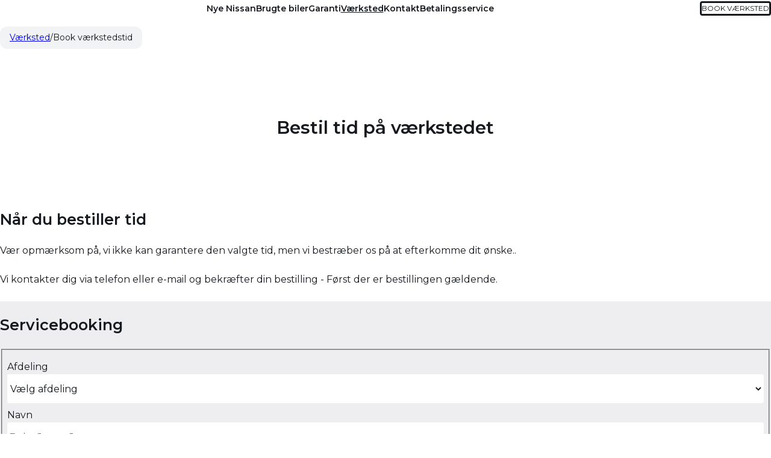

--- FILE ---
content_type: text/html; charset=utf-8
request_url: https://www.dahl-biler.dk/vaerksted/book-vaerkstedstid/
body_size: 11355
content:

<!DOCTYPE html>
<html lang="en">
<head>
    
<meta charset="utf-8">
<meta name="viewport" content="width=device-width, initial-scale=1">
    <meta name="robots" content="index, follow" />
<title>Dahl Biler | Book din v&#xE6;rkstedstid her | Dahl Biler</title>
    <meta name="description" content="Her kan du booke et serviceeftersyn online, hos vores v&#xE6;rksteder i Holstebro, Struer eller Viborg. Vi kontakter dig, hvis der er mere p&#xE5; bilen der skal ordnes." />
    <meta name="keywords" content="v&#xE6;rksted holstebro, v&#xE6;rksted struer, v&#xE6;rksted viborg" />
    <link rel="canonical" href="https://www.dahl-biler.dk/vaerksted/book-vaerkstedstid/" />
    <meta property="og:title" content="Dahl Biler | Book din v&#xE6;rkstedstid her | Dahl Biler" />
    <meta property="og:description" content="Her kan du booke et serviceeftersyn online, hos vores v&#xE6;rksteder i Holstebro, Struer eller Viborg. Vi kontakter dig, hvis der er mere p&#xE5; bilen der skal ordnes." />
<meta property="og:type" content="website" />
<meta property="og:url" content="https://www.dahl-biler.dk/vaerksted/book-vaerkstedstid/" />






    <meta name="node-id" content="1235" />
    <meta name="culture" content="da-DK" />

    

    
        <link rel="stylesheet" href="/dist/assets/ait-leaflet-7490be00.css">
<link rel="stylesheet" href="/dist/assets/lazysizes-cadcc75a.css">
<link rel="stylesheet" href="/dist/assets/frontend-52c0f4cf.css">
    

    <!-- Polyfill for :has() pseudo-class, for Firefox -->
    <script src="https://unpkg.com/css-has-pseudo@5.0.2/dist/browser-global.js"></script>
    <script>cssHasPseudo(document)</script>

    <link rel="preconnect" href="https://fonts.googleapis.com">
    <link rel="preconnect" crossorigin href="https://fonts.gstatic.com">
    <link rel="stylesheet" href="https://fonts.googleapis.com/css2?family=Montserrat:wght@400;600;700&amp;display=swap">

        

<meta name="ahrefs-site-verification" content="149ce654901028ad1a0b017556088f2e5d62360f3b074bd7275dd79c4f6d0c75">

<script id="CookieConsent" src="https://policy.app.cookieinformation.com/uc.js"
    data-culture="DA" data-gcm-version="2.0" type="text/javascript"></script>
<!-- Meta Pixel Code -->
<script>
!function(f,b,e,v,n,t,s)
{if(f.fbq)return;n=f.fbq=function(){n.callMethod?
n.callMethod.apply(n,arguments):n.queue.push(arguments)};
if(!f._fbq)f._fbq=n;n.push=n;n.loaded=!0;n.version='2.0';
n.queue=[];t=b.createElement(e);t.async=!0;
t.src=v;s=b.getElementsByTagName(e)[0];
s.parentNode.insertBefore(t,s)}(window, document,'script',
'https://connect.facebook.net/en_US/fbevents.js');
fbq('init', '1002991843424064');
fbq('track', 'PageView');
</script>
<!-- End Meta Pixel Code -->
                <!-- Google Analytics -->
                <script async src="https://www.googletagmanager.com/gtag/js?id=UA-43651682-1"></script>
                <script>
                    window.dataLayer = window.dataLayer || [];
                    function gtag() { dataLayer.push(arguments); }
                    gtag('js', new Date());
                    gtag('config', 'UA-43651682-1');
                </script>
                <!-- End Google Analytics -->



    


    <script src="/App_Plugins/UmbracoForms/Assets/promise-polyfill/dist/polyfill.min.js?v=13.6.0" type="application/javascript"></script><script src="/App_Plugins/UmbracoForms/Assets/aspnet-client-validation/dist/aspnet-validation.min.js?v=13.6.0" type="application/javascript"></script>

    

    
    
</head>

<body>
        


<!-- Meta Pixel Code -->
<noscript><img height="1" width="1" style="display:none"
src="https://www.facebook.com/tr?id=1002991843424064&ev=PageView&noscript=1"
/></noscript>
<!-- End Meta Pixel Code -->


    

    
    
    <header>
        
<nav class="container ait-nav ait-nav-large">
    <div class="logo">
            <a href="/" target="">
                <img class="d-none d-md-block" src="/media/a5tdq1eo/dahl-biler-logo.png?v=1d9fdd87bdec2e0" alt="" title="Dahl Biler" width="500" height="136" />
                <img class="d-md-none" src="/media/a5tdq1eo/dahl-biler-logo.png?v=1d9fdd87bdec2e0" alt="" title="Dahl Biler" width="500" height="136" />
            </a>
    </div>

    <ul class="ait-main-menu">
                <li class=" ">
                    <a href="/nye-nissan/">Nye Nissan</a>
                </li>
                <li class=" ">
                    <a href="/brugte-biler/">Brugte biler</a>
                </li>
                <li class=" ">
                    <a href="/garanti/">Garanti</a>
                </li>
                <li class="active ">
                    <a href="/vaerksted/">V&#xE6;rksted</a>
                </li>
                <li class=" ">
                    <a href="/kontakt/">Kontakt</a>
                </li>
                <li class=" ">
                    <a href="/betalingsservice/">Betalingsservice</a>
                </li>

            <li class="d-none ait-sec-menu-mobile">
                <ul>
                    
<li class="header-btn active">
    <a href="/vaerksted/book-vaerkstedstid/" class="ait-btn">
        <span>BOOK V&#xC6;RKSTED</span>
    </a>
</li>





                </ul>
            </li>

    </ul>

    <ul class="ait-sec-menu">
        
<li class="header-btn active">
    <a href="/vaerksted/book-vaerkstedstid/" class="ait-btn">
        <span>BOOK V&#xC6;RKSTED</span>
    </a>
</li>






        <li class="menu-btn visually-hidden">
            <button class="ait-btn">
                <svg xmlns="http://www.w3.org/2000/svg" width="32" height="32" viewBox="0 0 24 24"><path fill="currentColor" d="M3 18v-2h18v2Zm0-5v-2h18v2Zm0-5V6h18v2Z" /></svg>
                <span class="visually-hidden">Menu</span>
            </button>
        </li>
    </ul>
</nav>
    </header>
        <div class="breadcrumb">
        <div class="container">
        <p>
                <span><a href="/vaerksted/">V&#xE6;rksted</a></span>
            <span>Book v&#xE6;rkstedstid</span>
        </p>
        </div>
    </div>


    <main>
        

<div class="ait-block-grid">
    <section id="" class="ait-pt-4 ait-pb-4 ait-px-2">
        
<div id="" class="ait-grid areas ait-grid-cols-1 ait-border-radius-md ait-pt-4 ait-pb-4 ait-px-0 container">

<!-- area.cshtml -->
<div class="area "
    style="--column-span: 12; --row-span: 1;">
    
        <div class="item item-richText" style="--column-span:12; --row-span:1; ">
            
<div class="ait-rte">
    <h1 style="text-align: center;">Bestil tid på værkstedet</h1>
</div>
        </div>

</div></div>




    </section>

    <section id="" class="ait-pt-2 ait-pb-2 ait-px-2">
        
<div id="" class="ait-grid areas ait-grid-cols-1 ait-border-radius-md ait-pt-0 ait-pb-0 ait-px-0 container">

<!-- area.cshtml -->
<div class="area "
    style="--column-span: 12; --row-span: 1;">
    
        <div class="item item-richText" style="--column-span:12; --row-span:1; ">
            
<div class="ait-rte">
    <h2>Når du bestiller tid</h2>
<p>Vær opmærksom på, vi ikke kan garantere den valgte tid, men vi bestræber os på at efterkomme dit ønske..&nbsp;</p>
<p>Vi kontakter dig via telefon eller e-mail og bekræfter din bestilling - Først der er bestillingen gældende.</p>
</div>
        </div>

</div></div>




    </section>

    <section id="" class="ait-bg-secondary ait-pt-2 ait-pb-2 ait-px-2">
        
<div id="" class="ait-grid areas ait-grid-cols-1 ait-border-radius-md ait-pt-0 ait-pb-0 ait-px-0 container">

<!-- area.cshtml -->
<div class="area "
    style="--column-span: 12; --row-span: 1;">
    
        <div class="item item-form" style="--column-span:12; --row-span:1; ">
            
    <div>
        





    <div id="umbraco_form_ff330ac1bf1942e89744910c35b59855" class="pure-form pure-form-stacked umbraco-forms-form servicebooking umbraco-forms-">

<form action="/vaerksted/book-vaerkstedstid/" enctype="multipart/form-data" id="form7308c874fa0340b9a5d4101be49aa4b1" method="post"><input data-val="true" data-val-required="The FormId field is required." name="FormId" type="hidden" value="ff330ac1-bf19-42e8-9744-910c35b59855" /><input data-val="true" data-val-required="The FormName field is required." name="FormName" type="hidden" value="Servicebooking" /><input data-val="true" data-val-required="The RecordId field is required." name="RecordId" type="hidden" value="00000000-0000-0000-0000-000000000000" /><input name="PreviousClicked" type="hidden" value="" /><input name="Theme" type="hidden" value="" />            <input type="hidden" name="FormStep" value="0" />
            <input type="hidden" name="RecordState" value="Q2ZESjhNdmVKN2loSDVWUG9TOUlnVTRpZWc0VnlZcm1WZ1ZWZ2dhU1J3aWZzVGJ2bVh0NDRMS0UxRnduTUNmQTR0UEtGZExtYVlQUl9INThuVWVxeXNaOWZBZVZMLW1OZ2dPT3hlUHlQNVpIaWFNX2RXc0ZOY1lhOTE2RnVMTnRwTHNacVE=" />
<style>
    .umbraco-forms-hidden {
        display:none;
    }
</style>

<div class="umbraco-forms-page" id="9bc0c038-0165-47d4-9595-5ed747eb023e">

        <h2>Servicebooking</h2>


        <fieldset id="e71ef1db-a984-4bfd-a428-3141c7a158d8" class="ait-grid ">
            
                <div class="item" style="--column-span: 6">
                        <div class="ait-form-group umbraco-forms-field afdeling departmentpicker mandatory ">
                                <label for="9258d0d3-fa92-4e75-a5be-f0325e35cea9">
Afdeling


<select class=" " name="9258d0d3-fa92-4e75-a5be-f0325e35cea9" id="9258d0d3-fa92-4e75-a5be-f0325e35cea9" data-umb="9258d0d3-fa92-4e75-a5be-f0325e35cea9" data-val="true" data-val-required="P&#xE5;kr&#xE6;vet felt!" aria-required="true">
    <option value="">V&#xE6;lg afdeling</option>

        <option value="ca9f9bcb-dc45-49f4-9600-eed29a2228c0">Viborg</option>
        <option value="b349c5a5-ef14-4d7e-8042-32be99ca981c">Holstebro</option>
</select>

<script>
    document.addEventListener("DOMContentLoaded", function ()
    {
        var modelId = "9258d0d3-fa92-4e75-a5be-f0325e35cea9";
        var formId = "ff330ac1-bf19-42e8-9744-910c35b59855";
        var formIdFormatted = "ff330ac1-bf19-42e8-9744-910c35b59855".replaceAll("-", "");

        const departmentSelect = document.getElementById(modelId);
        const selectedDepartment = document.getElementById("selected-department-" + formId);
        const currentDepartment = document.getElementById("currentDepartment");

        var form = document.querySelector("#umbraco_form_" + formIdFormatted + " > form:first-of-type");
        form.addEventListener("submit", function (e)
        {
            departmentSelect.removeAttribute("disabled")
        });

        DepartmentPicker = Ait.Components.DepartmentPicker(selectedDepartment, departmentSelect, currentDepartment);
    });
</script>





                                </label>
                            <div>
<span class="field-validation-valid" data-valmsg-for="9258d0d3-fa92-4e75-a5be-f0325e35cea9" data-valmsg-replace="true" role="alert"></span>                            </div>
                        </div>
                        <div class="ait-form-group umbraco-forms-field tidspunkt datetimepickerservice mandatory alternating umbraco-forms-hidden">
                                <label for="ff4f2c55-1f33-461d-e125-058d0c809283">
Tidspunkt<div id="servicedatetime-picker-ff4f2c55-1f33-461d-e125-058d0c809283" class="">
    <ait-datepicker id="date-picker-ff4f2c55-1f33-461d-e125-058d0c809283" booking-interval="15" locale="da" buffer-days="0" static>
        <input type="text" name="ff4f2c55-1f33-461d-e125-058d0c809283" id="ff4f2c55-1f33-461d-e125-058d0c809283" data-umb="ff4f2c55-1f33-461d-e125-058d0c809283" value="" data-val="true" data-val-required="Udfyld venligst" aria-required="true" placeholder="Tryk her for at v&#xE6;lge tidspunkt" />
    </ait-datepicker>
</div>

<script>
    document.addEventListener("DOMContentLoaded", function ()
    {
        var modelId = "ff4f2c55-1f33-461d-e125-058d0c809283";
        var formId = "ff330ac1-bf19-42e8-9744-910c35b59855";
        var calendars = [{"departmentKey":"ca9f9bcb-dc45-49f4-9600-eed29a2228c0","bookingInterval":"30","bookingBuffer":14,"openingHours":[{"date":"0001-01-01","timespans":[{"from":"0001-01-01 07:30:00","to":"0001-01-01 11:30:00"},{"from":"0001-01-01 12:30:00","to":"0001-01-01 14:00:00"}]},{"date":"0002-02-02","timespans":[{"from":"0002-02-02 07:30:00","to":"0002-02-02 11:30:00"},{"from":"0002-02-02 12:30:00","to":"0002-02-02 14:00:00"}]},{"date":"0003-03-03","timespans":[{"from":"0003-03-03 07:30:00","to":"0003-03-03 11:30:00"},{"from":"0003-03-03 12:30:00","to":"0003-03-03 14:00:00"}]},{"date":"0004-04-04","timespans":[{"from":"0004-04-04 07:30:00","to":"0004-04-04 11:30:00"},{"from":"0004-04-04 12:30:00","to":"0004-04-04 14:00:00"}]},{"date":"0005-05-05","timespans":[{"from":"0005-05-05 07:30:00","to":"0005-05-05 11:30:00"},{"from":"0005-05-05 12:30:00","to":"0005-05-05 13:30:00"}]},{"date":"0006-06-06","timespans":[]},{"date":"0007-07-07","timespans":[]}],"exceptions":[{"date":"2024-03-27","timespans":[]},{"date":"2024-03-28","timespans":[]},{"date":"2024-03-29","timespans":[]},{"date":"2024-12-23","timespans":[]},{"date":"2024-12-24","timespans":[]},{"date":"2024-12-25","timespans":[]},{"date":"2024-12-26","timespans":[]},{"date":"2024-12-27","timespans":[]},{"date":"2024-12-30","timespans":[]},{"date":"2024-12-31","timespans":[]},{"date":"2025-01-01","timespans":[]},{"date":"2025-04-17","timespans":[]},{"date":"2025-04-18","timespans":[]},{"date":"2025-04-21","timespans":[]},{"date":"2025-05-29","timespans":[]},{"date":"2025-05-30","timespans":[]},{"date":"2025-06-09","timespans":[]}]},{"departmentKey":"b349c5a5-ef14-4d7e-8042-32be99ca981c","bookingInterval":"30","bookingBuffer":21,"openingHours":[{"date":"0001-01-01","timespans":[{"from":"0001-01-01 07:30:00","to":"0001-01-01 11:30:00"},{"from":"0001-01-01 12:30:00","to":"0001-01-01 14:00:00"}]},{"date":"0002-02-02","timespans":[{"from":"0002-02-02 07:30:00","to":"0002-02-02 11:30:00"},{"from":"0002-02-02 12:30:00","to":"0002-02-02 14:00:00"}]},{"date":"0003-03-03","timespans":[{"from":"0003-03-03 07:30:00","to":"0003-03-03 11:30:00"},{"from":"0003-03-03 12:30:00","to":"0003-03-03 14:00:00"}]},{"date":"0004-04-04","timespans":[{"from":"0004-04-04 07:30:00","to":"0004-04-04 11:30:00"},{"from":"0004-04-04 12:30:00","to":"0004-04-04 14:00:00"}]},{"date":"0005-05-05","timespans":[{"from":"0005-05-05 07:30:00","to":"0005-05-05 11:30:00"},{"from":"0005-05-05 12:30:00","to":"0005-05-05 13:30:00"}]},{"date":"0006-06-06","timespans":[]},{"date":"0007-07-07","timespans":[]}],"exceptions":[{"date":"2024-06-05","timespans":[]},{"date":"2024-11-24","timespans":[{"from":"2024-11-24 09:00:00","to":"2024-11-24 12:00:00"},{"from":"2024-11-24 12:30:00","to":"2024-11-24 15:00:00"}]},{"date":"2024-12-23","timespans":[]},{"date":"2024-12-24","timespans":[]},{"date":"2024-12-25","timespans":[]},{"date":"2024-12-26","timespans":[]},{"date":"2024-12-27","timespans":[]},{"date":"2024-12-30","timespans":[]},{"date":"2024-12-31","timespans":[]},{"date":"2025-01-01","timespans":[]},{"date":"2025-04-17","timespans":[]},{"date":"2025-04-18","timespans":[]},{"date":"2025-04-21","timespans":[]},{"date":"2025-05-29","timespans":[]},{"date":"2025-05-30","timespans":[]},{"date":"2025-06-09","timespans":[]}]}];

        var datepickerElement = document.getElementById("date-picker-" + modelId);
        var selectedDepartment = document.getElementById("selected-department-" + formId);
        if (selectedDepartment) 
        { 
            const ServiceDateTimePicker = Ait.Components.ServiceDateTimePicker(selectedDepartment, datepickerElement, calendars);
            selectedDepartment.addEventListener('departmentChanged', function () { ServiceDateTimePicker.updateDatePicker(false) });
        }
    });
</script>                                </label>
                            <div>
<span class="field-validation-valid" data-valmsg-for="ff4f2c55-1f33-461d-e125-058d0c809283" data-valmsg-replace="true" role="alert"></span>                            </div>
                        </div>
                        <div class="ait-form-group umbraco-forms-field navn shortanswer mandatory ">
                                <label for="b04bb7ee-fa60-488a-e231-4ebd1681242c">
Navn<input type="text" name="b04bb7ee-fa60-488a-e231-4ebd1681242c" id="b04bb7ee-fa60-488a-e231-4ebd1681242c" data-umb="b04bb7ee-fa60-488a-e231-4ebd1681242c" class="text " value="" maxlength="255"
        placeholder="F.eks. Janne Jensen"  data-val="true"  data-val-required="Udfyld venligst" aria-required="true" />



                                </label>
                            <div>
<span class="field-validation-valid" data-valmsg-for="b04bb7ee-fa60-488a-e231-4ebd1681242c" data-valmsg-replace="true" role="alert"></span>                            </div>
                        </div>
                        <div class="ait-form-group umbraco-forms-field adresse shortanswer mandatory alternating ">
                                <label for="5451c6fe-ab0f-4460-f8af-05e595c34cef">
Adresse<input type="text" name="5451c6fe-ab0f-4460-f8af-05e595c34cef" id="5451c6fe-ab0f-4460-f8af-05e595c34cef" data-umb="5451c6fe-ab0f-4460-f8af-05e595c34cef" class="text " value="" maxlength="255"
        placeholder="F.eks. F&#xE6;lledvej 5"  data-val="true"  data-val-required="Udfyld venligst" aria-required="true" />



                                </label>
                            <div>
<span class="field-validation-valid" data-valmsg-for="5451c6fe-ab0f-4460-f8af-05e595c34cef" data-valmsg-replace="true" role="alert"></span>                            </div>
                        </div>
                        <div class="ait-form-group umbraco-forms-field postnummerby shortanswer mandatory ">
                                <label for="78e39294-aac0-47c2-c1c4-e52cb446aeeb">
Postnummer &amp; by<input type="text" name="78e39294-aac0-47c2-c1c4-e52cb446aeeb" id="78e39294-aac0-47c2-c1c4-e52cb446aeeb" data-umb="78e39294-aac0-47c2-c1c4-e52cb446aeeb" class="text " value="" maxlength="255"
        placeholder="F.eks. 7600 Struer"  data-val="true"  data-val-required="Udfyld venligst" aria-required="true" />



                                </label>
                            <div>
<span class="field-validation-valid" data-valmsg-for="78e39294-aac0-47c2-c1c4-e52cb446aeeb" data-valmsg-replace="true" role="alert"></span>                            </div>
                        </div>
                        <div class="ait-form-group umbraco-forms-field telefon shortanswer mandatory alternating ">
                                <label for="80c1b5dc-9c7b-456f-917e-c26f7c97ef48">
Telefon<input type="number" name="80c1b5dc-9c7b-456f-917e-c26f7c97ef48" id="80c1b5dc-9c7b-456f-917e-c26f7c97ef48" data-umb="80c1b5dc-9c7b-456f-917e-c26f7c97ef48" class="text " value="" maxlength="255"
        placeholder="F.eks. 12345678"  data-val="true"  data-val-required="Udfyld venligst" aria-required="true" />



                                </label>
                            <div>
<span class="field-validation-valid" data-valmsg-for="80c1b5dc-9c7b-456f-917e-c26f7c97ef48" data-valmsg-replace="true" role="alert"></span>                            </div>
                        </div>
                        <div class="ait-form-group umbraco-forms-field email shortanswer mandatory ">
                                <label for="ac53675b-1e7c-4150-a7d9-654d426dd57e">
E-mail<input type="email" name="ac53675b-1e7c-4150-a7d9-654d426dd57e" id="ac53675b-1e7c-4150-a7d9-654d426dd57e" data-umb="ac53675b-1e7c-4150-a7d9-654d426dd57e" class="text " value="" maxlength="255"
        placeholder="F.eks. janne@jensen.dk"  data-val="true"  data-val-required="Udfyld venligst" aria-required="true" />



                                </label>
                            <div>
<span class="field-validation-valid" data-valmsg-for="ac53675b-1e7c-4150-a7d9-654d426dd57e" data-valmsg-replace="true" role="alert"></span>                            </div>
                        </div>
                </div>
                <div class="item" style="--column-span: 6">
                        <div class="ait-form-group umbraco-forms-field antalkoertekm shortanswer mandatory alternating ">
                                <label for="77b54088-36a0-4369-84c9-4bae9e563942">
Antal k&#xF8;rte KM<input type="number" name="77b54088-36a0-4369-84c9-4bae9e563942" id="77b54088-36a0-4369-84c9-4bae9e563942" data-umb="77b54088-36a0-4369-84c9-4bae9e563942" class="text " value="" maxlength="255"
        placeholder="F.eks. 145.000"  data-val="true"  data-val-required="Udfyld venligst" aria-required="true" />



                                </label>
                            <div>
<span class="field-validation-valid" data-valmsg-for="77b54088-36a0-4369-84c9-4bae9e563942" data-valmsg-replace="true" role="alert"></span>                            </div>
                        </div>
                        <div class="ait-form-group umbraco-forms-field nummerplade vehiclemasterdata mandatory ">
                                <label for="f8fcdace-f00e-4364-8ca6-027bbb6cca63">
Nummerplade
<div class="input-group">
    <input type="text" name="f8fcdace-f00e-4364-8ca6-027bbb6cca63" id="f8fcdace-f00e-4364-8ca6-027bbb6cca63" data-umb="f8fcdace-f00e-4364-8ca6-027bbb6cca63" class="text " value="" maxlength="20" data-val="true" data-val-required="Udfyld venligst" aria-required="true" placeholder="Nummerplade" />
    <span class="input-group-append">
        <button id="submit-f8fcdace-f00e-4364-8ca6-027bbb6cca63" class="ait-btn ait-btn-form-append" type="button">Hent</button>
    </span>
</div>

<div id="data-container-f8fcdace-f00e-4364-8ca6-027bbb6cca63" class="masterdata-result d-none">

    <div>
        <input type="hidden"
               name="f8fcdace-f00e-4364-8ca6-027bbb6cca63_licensePlate"
               id="f8fcdace-f00e-4364-8ca6-027bbb6cca63_licensePlate"
               value="" />

        <input type="hidden"
               name="f8fcdace-f00e-4364-8ca6-027bbb6cca63_fuelTypeId"
               id="f8fcdace-f00e-4364-8ca6-027bbb6cca63_fuelTypeId"
               value="" />
    </div>

    <div class="ait-form-group">
        <label class="umbraco-forms-label">Mærke</label>
        <input type="text"
               name="f8fcdace-f00e-4364-8ca6-027bbb6cca63_make"
               id="f8fcdace-f00e-4364-8ca6-027bbb6cca63_make"
               class=" text form-control"
               placeholder="Mærke"
               value=""
               readonly="readonly" />
    </div>

    <div class="ait-form-group">
        <label class="umbraco-forms-label">Model</label>
        <input type="text"
               name="f8fcdace-f00e-4364-8ca6-027bbb6cca63_model"
               id="f8fcdace-f00e-4364-8ca6-027bbb6cca63_model"
               class=" text form-control"
               placeholder="Model"
               value=""
               readonly="readonly" />
    </div>

    <div class="ait-form-group">
        <label class="umbraco-forms-label">Variant</label>
        <input type="text"
               name="f8fcdace-f00e-4364-8ca6-027bbb6cca63_variant"
               id="f8fcdace-f00e-4364-8ca6-027bbb6cca63_variant"
               class=" text form-control"
               placeholder="Variant"
               value=""
               readonly="readonly" />
    </div>

    <div class="ait-form-group">
        <label class="umbraco-forms-label">Første indregistrering</label>
        <input type="text"
               name="f8fcdace-f00e-4364-8ca6-027bbb6cca63_firstRegDate"
               id="f8fcdace-f00e-4364-8ca6-027bbb6cca63_firstRegDate"
               class=" text form-control"
               placeholder="Første indregistrering"
               value=""
               readonly="readonly" />
    </div>

    <div class="ait-form-group">
        <label class="umbraco-forms-label">Motorstørrelse</label>
        <input type="text"
               name="f8fcdace-f00e-4364-8ca6-027bbb6cca63_engineSize"
               id="f8fcdace-f00e-4364-8ca6-027bbb6cca63_engineSize"
               class=" text form-control"
               placeholder="Motorstørrelse"
               value=""
               readonly="readonly" />
    </div>

</div>

<script>
    document.addEventListener("DOMContentLoaded", function ()
    {
        var modelId = "f8fcdace-f00e-4364-8ca6-027bbb6cca63";
        const vehicleData = Ait.Components.MasterData(modelId);
    })
</script>






                                </label>
                            <div>
<span class="field-validation-valid" data-valmsg-for="f8fcdace-f00e-4364-8ca6-027bbb6cca63" data-valmsg-replace="true" role="alert"></span>                            </div>
                        </div>
                        <div class="ait-form-group umbraco-forms-field hvadskalduhavelavetvedbilen multiplechoice mandatory alternating ">
                                <p>
Hvad skal du have lavet ved bilen?                                </p>

          
<div id="c8a74176-2a9c-42e4-f967-277daaf8ae5f" data-umb="c8a74176-2a9c-42e4-f967-277daaf8ae5f">
    <label for="c8a74176-2a9c-42e4-f967-277daaf8ae5f_0" class="ait-form-control">
        <input type="checkbox" 
            class="" 
            name="c8a74176-2a9c-42e4-f967-277daaf8ae5f" id="c8a74176-2a9c-42e4-f967-277daaf8ae5f_0" data-umb="c8a74176-2a9c-42e4-f967-277daaf8ae5f_0" value="Serviceeftersyn i.h.t. serviceskema" 
        data-val="true" data-val-required="Udfyld venligst" data-rule-required="true" data-msg-required="Udfyld venligst"/>
        
        Serviceeftersyn i.h.t. serviceskema
    </label>
    <label for="c8a74176-2a9c-42e4-f967-277daaf8ae5f_1" class="ait-form-control">
        <input type="checkbox" 
            class="" 
            name="c8a74176-2a9c-42e4-f967-277daaf8ae5f" id="c8a74176-2a9c-42e4-f967-277daaf8ae5f_1" data-umb="c8a74176-2a9c-42e4-f967-277daaf8ae5f_1" value="Periodisk bilsyn ifm. service" 
        data-val="true" data-val-required="Udfyld venligst" data-rule-required="true" data-msg-required="Udfyld venligst"/>
        
        Periodisk bilsyn ifm. service
    </label>
    <label for="c8a74176-2a9c-42e4-f967-277daaf8ae5f_2" class="ait-form-control">
        <input type="checkbox" 
            class="" 
            name="c8a74176-2a9c-42e4-f967-277daaf8ae5f" id="c8a74176-2a9c-42e4-f967-277daaf8ae5f_2" data-umb="c8a74176-2a9c-42e4-f967-277daaf8ae5f_2" value="Serviceeftersyn p&#xE5; aircondition - Elbiler kr. 1295,- &#x2B; k&#xF8;lemiddel" 
        data-val="true" data-val-required="Udfyld venligst" data-rule-required="true" data-msg-required="Udfyld venligst"/>
        
        Serviceeftersyn p&#xE5; aircondition - Elbiler kr. 1295,- &#x2B; k&#xF8;lemiddel
    </label>
    <label for="c8a74176-2a9c-42e4-f967-277daaf8ae5f_3" class="ait-form-control">
        <input type="checkbox" 
            class="" 
            name="c8a74176-2a9c-42e4-f967-277daaf8ae5f" id="c8a74176-2a9c-42e4-f967-277daaf8ae5f_3" data-umb="c8a74176-2a9c-42e4-f967-277daaf8ae5f_3" value="Serviceeftersyn p&#xE5; aircondition - kr. 795,- &#x2B; k&#xF8;lemiddel" 
        data-val="true" data-val-required="Udfyld venligst" data-rule-required="true" data-msg-required="Udfyld venligst"/>
        
        Serviceeftersyn p&#xE5; aircondition - kr. 795,- &#x2B; k&#xF8;lemiddel
    </label>
    <label for="c8a74176-2a9c-42e4-f967-277daaf8ae5f_4" class="ait-form-control">
        <input type="checkbox" 
            class="" 
            name="c8a74176-2a9c-42e4-f967-277daaf8ae5f" id="c8a74176-2a9c-42e4-f967-277daaf8ae5f_4" data-umb="c8a74176-2a9c-42e4-f967-277daaf8ae5f_4" value="4-Hjulsudm&#xE5;ling - 995,-" 
        data-val="true" data-val-required="Udfyld venligst" data-rule-required="true" data-msg-required="Udfyld venligst"/>
        
        4-Hjulsudm&#xE5;ling - 995,-
    </label>
    <label for="c8a74176-2a9c-42e4-f967-277daaf8ae5f_5" class="ait-form-control">
        <input type="checkbox" 
            class="" 
            name="c8a74176-2a9c-42e4-f967-277daaf8ae5f" id="c8a74176-2a9c-42e4-f967-277daaf8ae5f_5" data-umb="c8a74176-2a9c-42e4-f967-277daaf8ae5f_5" value="Hjulskift - kr. 495,-" 
        data-val="true" data-val-required="Udfyld venligst" data-rule-required="true" data-msg-required="Udfyld venligst"/>
        
        Hjulskift - kr. 495,-
    </label>
    <label for="c8a74176-2a9c-42e4-f967-277daaf8ae5f_6" class="ait-form-control">
        <input type="checkbox" 
            class="" 
            name="c8a74176-2a9c-42e4-f967-277daaf8ae5f" id="c8a74176-2a9c-42e4-f967-277daaf8ae5f_6" data-umb="c8a74176-2a9c-42e4-f967-277daaf8ae5f_6" value="Hjulskift og opbevaring af hjul p&#xE5; d&#xE6;khotel - kr. 695,-" 
        data-val="true" data-val-required="Udfyld venligst" data-rule-required="true" data-msg-required="Udfyld venligst"/>
        
        Hjulskift og opbevaring af hjul p&#xE5; d&#xE6;khotel - kr. 695,-
    </label>
    <label for="c8a74176-2a9c-42e4-f967-277daaf8ae5f_7" class="ait-form-control">
        <input type="checkbox" 
            class="" 
            name="c8a74176-2a9c-42e4-f967-277daaf8ae5f" id="c8a74176-2a9c-42e4-f967-277daaf8ae5f_7" data-umb="c8a74176-2a9c-42e4-f967-277daaf8ae5f_7" value="Vask af hjul - kr. 200,-" 
        data-val="true" data-val-required="Udfyld venligst" data-rule-required="true" data-msg-required="Udfyld venligst"/>
        
        Vask af hjul - kr. 200,-
    </label>
    <label for="c8a74176-2a9c-42e4-f967-277daaf8ae5f_8" class="ait-form-control">
        <input type="checkbox" 
            class="" 
            name="c8a74176-2a9c-42e4-f967-277daaf8ae5f" id="c8a74176-2a9c-42e4-f967-277daaf8ae5f_8" data-umb="c8a74176-2a9c-42e4-f967-277daaf8ae5f_8" value="Andet (skriv en besked i beskedfeltet herunder)" 
        data-val="true" data-val-required="Udfyld venligst" data-rule-required="true" data-msg-required="Udfyld venligst"/>
        
        Andet (skriv en besked i beskedfeltet herunder)
    </label>
</div>
                            <div>
<span class="field-validation-valid" data-valmsg-for="c8a74176-2a9c-42e4-f967-277daaf8ae5f" data-valmsg-replace="true" role="alert"></span>                            </div>
                        </div>
                        <div class="ait-form-group umbraco-forms-field eventuellebeskedertilvaerkstedet longanswer ">
                                <label for="6cb576b9-60be-43b6-f6ac-9f80dd5528f7">
Eventuelle beskeder til v&#xE6;rkstedet
<textarea class=""
          name="6cb576b9-60be-43b6-f6ac-9f80dd5528f7"
          id="6cb576b9-60be-43b6-f6ac-9f80dd5528f7"
          data-umb="6cb576b9-60be-43b6-f6ac-9f80dd5528f7"
          rows="2"
          cols="20"
           placeholder="Skriv en besked til v&#xE6;rkstedet" ></textarea>

                                </label>
                            <div>
<span class="field-validation-valid" data-valmsg-for="6cb576b9-60be-43b6-f6ac-9f80dd5528f7" data-valmsg-replace="true" role="alert"></span>                            </div>
                        </div>
                        <div class="ait-form-group umbraco-forms-field oenskerduenlejebilmensbilenerpaavaerksted singlechoice mandatory alternating ">
                                <p>
&#xD8;nsker du en lejebil mens bilen er p&#xE5; v&#xE6;rksted?                                </p>
  
   
<div id="a9f90526-1e51-4abf-9b01-616669c5c97b" data-umb="a9f90526-1e51-4abf-9b01-616669c5c97b">
    <label for="a9f90526-1e51-4abf-9b01-616669c5c97b_0" class="ait-form-control">
        <input type="radio" name="a9f90526-1e51-4abf-9b01-616669c5c97b" id="a9f90526-1e51-4abf-9b01-616669c5c97b_0" data-umb="a9f90526-1e51-4abf-9b01-616669c5c97b_0" value="Ja tak (249,-/dag inkl. selvrisikoforsikring)" 
        data-val="true" data-val-required="Udfyld venligst" data-rule-required="true" data-msg-required="Udfyld venligst" />
        
        Ja tak (249,-/dag inkl. selvrisikoforsikring)
    </label>
    <label for="a9f90526-1e51-4abf-9b01-616669c5c97b_1" class="ait-form-control">
        <input type="radio" name="a9f90526-1e51-4abf-9b01-616669c5c97b" id="a9f90526-1e51-4abf-9b01-616669c5c97b_1" data-umb="a9f90526-1e51-4abf-9b01-616669c5c97b_1" value="Ja tak (har serviceaftale hos Dahl Biler - 100,-/dag for selvrisikoforsikring)" 
        data-val="true" data-val-required="Udfyld venligst" data-rule-required="true" data-msg-required="Udfyld venligst" />
        
        Ja tak (har serviceaftale hos Dahl Biler - 100,-/dag for selvrisikoforsikring)
    </label>
    <label for="a9f90526-1e51-4abf-9b01-616669c5c97b_2" class="ait-form-control">
        <input type="radio" name="a9f90526-1e51-4abf-9b01-616669c5c97b" id="a9f90526-1e51-4abf-9b01-616669c5c97b_2" data-umb="a9f90526-1e51-4abf-9b01-616669c5c97b_2" value="Nej tak" 
        data-val="true" data-val-required="Udfyld venligst" data-rule-required="true" data-msg-required="Udfyld venligst" />
        
        Nej tak
    </label>
</div>
                            <div>
<span class="field-validation-valid" data-valmsg-for="a9f90526-1e51-4abf-9b01-616669c5c97b" data-valmsg-replace="true" role="alert"></span>                            </div>
                        </div>
                </div>
        </fieldset>
        <fieldset id="0c199e5c-bc9d-4345-bdfb-ac85c64751ef" class="ait-grid ">
            
                <div class="item" style="--column-span: 6">
                </div>
                <div class="item" style="--column-span: 6">
                        <div class="ait-form-group umbraco-forms-field dataconsent mandatory ">
                                <span>
Tilladelse til at gemme det indtastede data                                </span>

<label for="ef93d181-9677-4233-8c2e-aa2298fae075" class="ait-form-control">
       <input type="checkbox" name="ef93d181-9677-4233-8c2e-aa2298fae075" id="ef93d181-9677-4233-8c2e-aa2298fae075" value="true" data-umb="ef93d181-9677-4233-8c2e-aa2298fae075"
               data-val="true" data-val-required="Der kr&#xE6;ves samtykke for at opbevare og behandle data i denne formular" data-rule-required="true" data-msg-required="Der kr&#xE6;ves samtykke for at opbevare og behandle data i denne formular" aria-required="true"       />
       <input type="hidden" name="ef93d181-9677-4233-8c2e-aa2298fae075" value="false" />
       
       Ja, jeg giver tilladelse til at min oplysninger m&#xE5; gemmes og bruges til behandling af min foresp&#xF8;rgsel
       
</label>
                            <div>
<span class="field-validation-valid" data-valmsg-for="ef93d181-9677-4233-8c2e-aa2298fae075" data-valmsg-replace="true" role="alert"></span>                            </div>
                        </div>
                </div>
        </fieldset>

    <fieldset class="consent-container">
        

        

    </fieldset>

    <div style="display: none" aria-hidden="true">
        <input type="text" name="ff330ac1bf1942e89744910c35b59855" />
        
<input type="hidden" name="selected-department-ff330ac1-bf19-42e8-9744-910c35b59855" id="selected-department-ff330ac1-bf19-42e8-9744-910c35b59855" value="" />
<input type="hidden" name="selected-vehicle-ff330ac1-bf19-42e8-9744-910c35b59855" id="selected-vehicle-ff330ac1-bf19-42e8-9744-910c35b59855" value="" />

<script>
    document.addEventListener("DOMContentLoaded", function ()
    {
        var formId = "ff330ac1-bf19-42e8-9744-910c35b59855";

        // if values have not already been set & the page has current values

        const currentDepartment = document.getElementById("currentDepartment");
        const selectedDepartment = document.getElementById("selected-department-" + formId);
        if (currentDepartment && selectedDepartment.value.length == 0)
        {
            selectedDepartment.value = currentDepartment.value;
        }

        const currentVehicle = document.getElementById("currentVehicle");
        const selectedVehicle = document.getElementById("selected-vehicle-" + formId);
        if (currentVehicle && selectedVehicle.value.length == 0)
        {
            selectedVehicle.value = currentVehicle.value;
        }
    });
</script>


    </div>

    <div class="forms-navigation">
            <input type="submit"
                    class="ait-btn ait-btn-primary"
                    value="Send"
                    name="__next"
                    data-form-navigate="next"
                    data-umb="submit-forms-form" />
    </div>
</div>



<input name="__RequestVerificationToken" type="hidden" value="CfDJ8MveJ7ihH5VPoS9IgU4ieg5-dfrIlV8uhW1SUQEsq0r0hST4fqh3A-vDF1yPA7jT0i-4HZSROIdpgadZZu7uXr5x3DBgG8xwactkc5htVQ-ptmqmtvc68oIbTMMM71uXqjzhuiKS71tmPSZdzxpX7uI" /><input name="ufprt" type="hidden" value="CfDJ8MveJ7ihH5VPoS9IgU4ieg6k_TYRLZqRIY8XRzHn3XGzVUX-5wr13OpFDLSxxREFeZ6CcnFU629S2vh9iFJxapJys3s7B9To37MDhocs9S_D7GxnGzRueEn6qI7YBRZnQ2yo2g0z7lxR47qqKiWE8X8" /></form>
    </div>


    </div>



        </div>

</div></div>




    </section>

</div>

        
<div class="modal slide-in">
</div>
    </main>
    <footer class="ait-footer">
        

<div class="ait-block-grid">
    <section id="" class="ait-pt-2 ait-pb-2 ait-px-2">
        
<div id="" class="ait-grid areas ait-grid-cols-1 ait-border-radius-md ait-pt-0 ait-pb-0 ait-px-0 container">

<!-- area.cshtml -->
<div class="area "
    style="--column-span: 12; --row-span: 1;">
    
        <div class="item item-richText" style="--column-span:12; --row-span:1; ">
            
<div class="ait-rte">
    <p style="text-align: center;"><a href="https://www.google.com/maps/dir//Ålandsvej+1,+8800+Viborg/@56.4586726,9.3699389,19z/data=!4m9!4m8!1m0!1m5!1m1!1s0x464be4190f6ff6b7:0x27477a877f56b6e8!2m2!1d9.3704378!2d56.4587415!3e0">Ålandsvej 1, 8800 Viborg <strong>|</strong>  </a><a href="tel:+4586626633">+45 86 62 66 33 <strong>|</strong>  </a><a href="mailto:salgviborg@dahl-biler.dk">salgviborg@dahl-biler.dk </a><a href="tel:+4586626633"><strong>|</strong></a> CVR: 28717768<a href="mailto:salgviborg@dahl-biler.dk"></a><a href="tel:+4586626633"></a></p>
</div>
        </div>
        <div class="item item-richText" style="--column-span:12; --row-span:1; ">
            
<div class="ait-rte">
    <p style="text-align: center;"><a href="https://www.google.com/maps/dir//Ålandsvej+1,+8800+Viborg/@56.4586726,9.3699389,19z/data=!4m9!4m8!1m0!1m5!1m1!1s0x464be4190f6ff6b7:0x27477a877f56b6e8!2m2!1d9.3704378!2d56.4587415!3e0"></a><a href="https://www.google.com/maps/dir//Nybovej+37,+7500+Holstebro/@56.336244,8.6428185,17z/data=!4m9!4m8!1m0!1m5!1m1!1s0x464a34bb01da8751:0x42b96e7fb9b7ac37!2m2!1d8.6450072!2d56.336244!3e0">Nybovej 37, 7500 Holstebro</a><a href="https://www.google.com/maps/dir//Ålandsvej+1,+8800+Viborg/@56.4586726,9.3699389,19z/data=!4m9!4m8!1m0!1m5!1m1!1s0x464be4190f6ff6b7:0x27477a877f56b6e8!2m2!1d9.3704378!2d56.4587415!3e0"> <strong>|</strong> &nbsp;</a><a href="tel:+4597497600">+45 97 49 76 00</a><a href="https://www.google.com/maps/dir//Ålandsvej+1,+8800+Viborg/@56.4586726,9.3699389,19z/data=!4m9!4m8!1m0!1m5!1m1!1s0x464be4190f6ff6b7:0x27477a877f56b6e8!2m2!1d9.3704378!2d56.4587415!3e0"></a><a href="tel:+4586626633">&nbsp;<strong>|</strong> &nbsp;</a><a href="mailto:salgholstebro@dahl-biler.dk">salgholstebro@dahl-biler.dk</a><a href="tel:+4586626633"></a><a href="mailto:salgviborg@dahl-biler.dk">&nbsp;</a><a href="tel:+4586626633"><strong>|</strong></a> CVR: 28717768</p>
</div>
        </div>

</div></div>




    </section>

</div>


    <div class="ait-py-2 ">
        <div class="ait-footer-bottom container ait-flex">
                <ul class="ait-flex">
                        <li>2024 Dahl biler A/S</li>
                </ul>

                <div class="social">
                    
<a title="Facebook" href="https://www.facebook.com/DahlBiler.dk" target="_blank">
    <svg xmlns="http://www.w3.org/2000/svg" width="32" height="32" viewBox="0 0 24 24"><path fill="currentColor" d="M12 2.04c-5.5 0-10 4.49-10 10.02c0 5 3.66 9.15 8.44 9.9v-7H7.9v-2.9h2.54V9.85c0-2.51 1.49-3.89 3.78-3.89c1.09 0 2.23.19 2.23.19v2.47h-1.26c-1.24 0-1.63.77-1.63 1.56v1.88h2.78l-.45 2.9h-2.33v7a10 10 0 0 0 8.44-9.9c0-5.53-4.5-10.02-10-10.02Z"/></svg>
</a>






                </div>
        </div>
    </div>



    </footer>

    <button id="ait-topscroll" class="ait-btn ait-scroll-to-top"></button>

    
        <script type="module" crossorigin src="/dist/assets/ait-leaflet-08dc611e.js"></script>
<script type="module" crossorigin src="/dist/assets/lazysizes-236f843f.js"></script>
    

        



<script src="https://app.weply.chat/widget/f131ededc0c13a9906e5f0457e63aacf" defer></script>
<input type="hidden" data-btcontentid="f7ff6274-1794-4c15-ba4a-27ebc1399bdd"
         data-btsettings-settingsguid="de3c205c-d479-4005-bc35-fc300a21fade"
         data-btsettings-color="8b2c0a" 
         data-btexchangepopup="true" 
         data-btexchangepopupdesktopcornered="true" 
         class="btOpenWidget" />

<script src="https://services.autoit.dk/Embed.js" type="text/javascript" async></script>

    


    
<div class="umbraco-forms-form-config"
     style="display: none"
     data-id="ff330ac1bf1942e89744910c35b59855"
     data-serialized-page-button-conditions="{}"
     data-serialized-fieldset-conditions="{}"
     data-serialized-field-conditions="{&quot;ff4f2c55-1f33-461d-e125-058d0c809283&quot;:{&quot;id&quot;:&quot;48ecfaed-e96d-4e4d-8939-a0e656c94db9&quot;,&quot;actionType&quot;:&quot;Show&quot;,&quot;logicType&quot;:&quot;All&quot;,&quot;rules&quot;:[{&quot;id&quot;:&quot;00000000-0000-0000-0000-000000000000&quot;,&quot;fieldsetId&quot;:&quot;e71ef1db-a984-4bfd-a428-3141c7a158d8&quot;,&quot;field&quot;:&quot;9258d0d3-fa92-4e75-a5be-f0325e35cea9&quot;,&quot;operator&quot;:&quot;IsNot&quot;,&quot;value&quot;:&quot;&quot;}]}}"
     data-serialized-fields-not-displayed="{}"
     data-trigger-conditions-check-on="change"
     data-form-element-html-id-prefix=""></div>


<script defer="defer" src="/App_Plugins/UmbracoForms/Assets/themes/default/umbracoforms.min.js?v=13.6.0" type="application/javascript"></script>
<link href="/App_Plugins/UmbracoForms/Assets/defaultform.min.css?v=13.6.0" rel="stylesheet" />
    


</body>
</html>

--- FILE ---
content_type: text/css
request_url: https://www.dahl-biler.dk/dist/assets/frontend-52c0f4cf.css
body_size: 32713
content:
/*!
normalize.css v | MIT License | https://necolas.github.io/normalize.css/
Copyright (c) Nicolas Gallagher and Jonathan Neal
*//*! normalize.css v8.0.1 | MIT License | github.com/necolas/normalize.css */html{line-height:1.15;-webkit-text-size-adjust:100%}body{margin:0}main{display:block}h1{font-size:2em;margin:.67em 0}hr{box-sizing:content-box;height:0;overflow:visible}pre{font-family:monospace,monospace;font-size:1em}a{background-color:transparent}abbr[title]{border-bottom:none;-webkit-text-decoration:underline;-webkit-text-decoration:underline dotted;text-decoration:underline;text-decoration:underline dotted}b,strong{font-weight:bolder}code,kbd,samp{font-family:monospace,monospace;font-size:1em}small{font-size:80%}sub,sup{font-size:75%;line-height:0;position:relative;vertical-align:baseline}sub{bottom:-.25em}sup{top:-.5em}img{border-style:none}button,input,optgroup,select,textarea{font-family:inherit;font-size:100%;line-height:1.15;margin:0}button,input{overflow:visible}button,select{text-transform:none}[type=button],[type=reset],[type=submit],button{-webkit-appearance:button}[type=button]::-moz-focus-inner,[type=reset]::-moz-focus-inner,[type=submit]::-moz-focus-inner,button::-moz-focus-inner{border-style:none;padding:0}[type=button]:-moz-focusring,[type=reset]:-moz-focusring,[type=submit]:-moz-focusring,button:-moz-focusring{outline:1px dotted ButtonText}fieldset{padding:.35em .75em .625em}legend{box-sizing:border-box;color:inherit;display:table;max-width:100%;padding:0;white-space:normal}progress{vertical-align:baseline}textarea{overflow:auto}[type=checkbox],[type=radio]{box-sizing:border-box;padding:0}[type=number]::-webkit-inner-spin-button,[type=number]::-webkit-outer-spin-button{height:auto}[type=search]{-webkit-appearance:textfield;outline-offset:-2px}[type=search]::-webkit-search-decoration{-webkit-appearance:none}::-webkit-file-upload-button{-webkit-appearance:button;font:inherit}details{display:block}summary{display:list-item}[hidden],template{display:none}html{font-family:sans-serif}.hidden,[hidden]{display:none!important}.pure-img{display:block;height:auto;max-width:100%}:host,:root{--size-000:-.5rem;--size-00:-.25rem;--size-1:.25rem;--size-2:.5rem;--size-3:1rem;--size-4:1.25rem;--size-5:1.5rem;--size-6:1.75rem;--size-7:2rem;--size-8:3rem;--size-9:4rem;--size-10:5rem;--size-11:7.5rem;--size-12:10rem;--size-13:15rem;--size-14:20rem;--size-15:30rem;--size-fluid-1:max(.5rem,min(1vw,1rem));--size-fluid-2:max(1rem,min(2vw,1.5rem));--size-fluid-3:max(1.5rem,min(3vw,2rem));--size-fluid-4:max(2rem,min(4vw,3rem));--size-fluid-5:max(4rem,min(5vw,5rem));--size-fluid-6:max(5rem,min(7vw,7.5rem));--size-fluid-7:max(7.5rem,min(10vw,10rem));--size-fluid-8:max(10rem,min(20vw,15rem));--size-fluid-9:max(15rem,min(30vw,20rem));--size-fluid-10:max(20rem,min(40vw,30rem));--font-lineheight-00:.95;--font-lineheight-0:1.1;--font-lineheight-1:1.25;--font-lineheight-2:1.375;--font-lineheight-3:1.5;--font-lineheight-4:1.75;--font-lineheight-5:2;--font-size-00:.75rem;--font-size-0:.875rem;--font-size-1:1rem;--font-size-2:1.1rem;--font-size-3:1.25rem;--font-size-4:1.5rem;--font-size-5:1.625rem;--font-size-6:2rem;--font-size-7:2.5rem;--font-size-8:3rem;--font-size-fluid-0:clamp(.75rem,.725rem + .125vw,.875rem);--font-size-fluid-1:clamp(.875rem,.85rem + .125vw,1rem);--font-size-fluid-2:clamp(1rem,.98rem + .1vw,1.1rem);--font-size-fluid-3:clamp(1.1rem,1.07rem + .15vw,1.25rem);--font-size-fluid-4:clamp(1.25rem,1.2rem + .25vw,1.5rem);--font-size-fluid-5:clamp(1.5rem,1.475rem + .125vw,1.625rem);--font-size-fluid-6:clamp(1.625rem,1.55rem + .375vw,2rem);--shadow-color:220 3% 15%;--shadow-strength:1%;--shadow-1:0 1px 2px -1px hsl(var(--shadow-color)/calc(var(--shadow-strength) + 9%));--shadow-2:0 3px 5px -2px hsl(var(--shadow-color)/calc(var(--shadow-strength) + 3%)),0 7px 14px -5px hsl(var(--shadow-color)/calc(var(--shadow-strength) + 5%));--shadow-3:0 -1px 3px 0 hsl(var(--shadow-color)/calc(var(--shadow-strength) + 2%)),0 1px 2px -5px hsl(var(--shadow-color)/calc(var(--shadow-strength) + 2%)),0 2px 5px -5px hsl(var(--shadow-color)/calc(var(--shadow-strength) + 4%)),0 4px 12px -5px hsl(var(--shadow-color)/calc(var(--shadow-strength) + 5%)),0 12px 15px -5px hsl(var(--shadow-color)/calc(var(--shadow-strength) + 7%));--shadow-4:0 -2px 5px 0 hsl(var(--shadow-color)/calc(var(--shadow-strength) + 2%)),0 1px 1px -2px hsl(var(--shadow-color)/calc(var(--shadow-strength) + 3%)),0 2px 2px -2px hsl(var(--shadow-color)/calc(var(--shadow-strength) + 3%)),0 5px 5px -2px hsl(var(--shadow-color)/calc(var(--shadow-strength) + 4%)),0 9px 9px -2px hsl(var(--shadow-color)/calc(var(--shadow-strength) + 5%)),0 16px 16px -2px hsl(var(--shadow-color)/calc(var(--shadow-strength) + 6%));--shadow-5:0 -1px 2px 0 hsl(var(--shadow-color)/calc(var(--shadow-strength) + 2%)),0 2px 1px -2px hsl(var(--shadow-color)/calc(var(--shadow-strength) + 3%)),0 5px 5px -2px hsl(var(--shadow-color)/calc(var(--shadow-strength) + 3%)),0 10px 10px -2px hsl(var(--shadow-color)/calc(var(--shadow-strength) + 4%)),0 20px 20px -2px hsl(var(--shadow-color)/calc(var(--shadow-strength) + 5%)),0 40px 40px -2px hsl(var(--shadow-color)/calc(var(--shadow-strength) + 7%));--shadow-6:0 -1px 2px 0 hsl(var(--shadow-color)/calc(var(--shadow-strength) + 2%)),0 3px 2px -2px hsl(var(--shadow-color)/calc(var(--shadow-strength) + 3%)),0 7px 5px -2px hsl(var(--shadow-color)/calc(var(--shadow-strength) + 3%)),0 12px 10px -2px hsl(var(--shadow-color)/calc(var(--shadow-strength) + 4%)),0 22px 18px -2px hsl(var(--shadow-color)/calc(var(--shadow-strength) + 5%)),0 41px 33px -2px hsl(var(--shadow-color)/calc(var(--shadow-strength) + 6%)),0 100px 80px -2px hsl(var(--shadow-color)/calc(var(--shadow-strength) + 7%));--gray-0:#f8f9fa;--gray-1:#f1f3f5;--gray-2:#e9ecef;--gray-3:#dee2e6;--gray-4:#ced4da;--gray-5:#adb5bd;--gray-6:#868e96;--gray-7:#495057;--gray-8:#343a40;--gray-9:#212529;--gray-10:#16191d;--gray-11:#0d0f12;--gray-12:#030507}:host,:root{--font-family:"Montserrat",sans-serif;--ait-bg-body:var(--ait-bg-1);--ait-text-body:var(--ait-text-1);--ait-bg-quaternary:#ddeaf4;--ait-bg-light:#fff;--ait-bg-dark:var(--gray-10);--ait-text-quaternary:var(--ait-text-2);--ait-text-light:var(--gray-10);--ait-text-dark:var(--gray-1);--ait-text-color-1:var(--ait-bg-primary);--ait-text-color-2:var(--ait-bg-secondary);--ait-text-color-3:var(--ait-bg-tertiary);--ait-text-color-4:var(--ait-bg-quaternary);--ait-striped-color:#f2f2f2;--ait-link-color:var(--ait-bg-primary);--ait-link-decoration:underline;--ait-link-decoration-hover:none;--ait-border-color:var(--gray-2);--ait-border-color-secondary:#fff;--ait-border:var(--border-width) solid var(--ait-border-color);--ait-border-secondary:var(--border-width) solid var(--ait-border-color-secondary);--ait-form-elm-height:min(var(--font-size-1) * 3,var(--size-9));--ait-form-control-border-color:var(--gray-4);--ait-form-control-border-color-focus:var(--gray-6);--ait-form-control-color:var(--ait-bg-primary);--ait-input-bg:var(--gray-1);--ait-input-text-color:var(--ait-text-1);--border-radius:var(--size-1);--border-radius-sm:var(--border-radius);--border-radius-md:calc(var(--border-radius)*2);--border-radius-lg:calc(var(--border-radius)*3);--border-width:1px;--outline-width:3px;--spacing:var(--size-fluid-2);--block-spacing-vertical:calc(var(--spacing)*2);--block-spacing-horizontal:var(--spacing);--grid-spacing-vertical:var(--spacing);--grid-spacing-horizontal:var(--spacing);--typography-spacing-vertical:var(--size-5);--typography-spacing-vertical-xs:calc(var(--typography-spacing-vertical)*.25);--typography-spacing-vertical-sm:calc(var(--typography-spacing-vertical)*.5)}@media (min-width:480px){body>footer,body>header,body>main,section{--block-spacing-vertical:calc(var(--spacing)*1.5)}article{--block-spacing-horizontal:calc(var(--spacing)*1.25)}}@media (min-width:768px){body>footer,body>header,body>main,section{--block-spacing-vertical:calc(var(--spacing)*2)}article{--block-spacing-horizontal:calc(var(--spacing)*1.5)}}@media (min-width:1024px){article{--block-spacing-horizontal:calc(var(--spacing)*1.75)}}@media (min-width:1280px){article{--block-spacing-horizontal:calc(var(--spacing)*2)}}/*!
Pure v3.0.0
Copyright 2013 Yahoo!
Licensed under the BSD License.
https://github.com/pure-css/pure/blob/master/LICENSE
*/:where(.pure-form input[type=color]),:where(.pure-form input[type=date]),:where(.pure-form input[type=datetime-local]),:where(.pure-form input[type=datetime]),:where(.pure-form input[type=email]),:where(.pure-form input[type=month]),:where(.pure-form input[type=number]),:where(.pure-form input[type=password]),:where(.pure-form input[type=search]),:where(.pure-form input[type=tel]),:where(.pure-form input[type=text]),:where(.pure-form input[type=time]),:where(.pure-form input[type=url]),:where(.pure-form input[type=week]),:where(.pure-form select),:where(.pure-form textarea){border:1px solid #ccc;border-radius:4px;box-shadow:inset 0 1px 3px #ddd;box-sizing:border-box;display:inline-block;padding:.5em .6em;vertical-align:middle}:where(.pure-form input:not([type])){border:1px solid #ccc;border-radius:4px;box-shadow:inset 0 1px 3px #ddd;box-sizing:border-box;display:inline-block;padding:.5em .6em}:where(.pure-form input[type=color]){padding:.2em .5em}:where(.pure-form input[type=color]:focus),:where(.pure-form input[type=date]:focus),:where(.pure-form input[type=datetime-local]:focus),:where(.pure-form input[type=datetime]:focus),:where(.pure-form input[type=email]:focus),:where(.pure-form input[type=month]:focus),:where(.pure-form input[type=number]:focus),:where(.pure-form input[type=password]:focus),:where(.pure-form input[type=search]:focus),:where(.pure-form input[type=tel]:focus),:where(.pure-form input[type=text]:focus),:where(.pure-form input[type=time]:focus),:where(.pure-form input[type=url]:focus),:where(.pure-form input[type=week]:focus),:where(.pure-form select:focus),:where(.pure-form textarea:focus){border-color:#129fea;outline:0}:where(.pure-form input:not([type]):focus){border-color:#129fea;outline:0}:where(.pure-form .pure-checkbox),:where(.pure-form .pure-radio){display:block;margin:.5em 0}:where(.pure-form input[type=color][disabled]),:where(.pure-form input[type=date][disabled]),:where(.pure-form input[type=datetime-local][disabled]),:where(.pure-form input[type=datetime][disabled]),:where(.pure-form input[type=email][disabled]),:where(.pure-form input[type=month][disabled]),:where(.pure-form input[type=number][disabled]),:where(.pure-form input[type=password][disabled]),:where(.pure-form input[type=search][disabled]),:where(.pure-form input[type=tel][disabled]),:where(.pure-form input[type=text][disabled]),:where(.pure-form input[type=time][disabled]),:where(.pure-form input[type=url][disabled]),:where(.pure-form input[type=week][disabled]),:where(.pure-form select[disabled]),:where(.pure-form textarea[disabled]){background-color:#eaeded;color:#889192;cursor:not-allowed}:where(.pure-form select[disabled]){-webkit-appearance:none;-moz-appearance:none;appearance:none}:where(.pure-form input:not([type])[disabled]){background-color:#eaeded;color:#889192;cursor:not-allowed}:where(.pure-form input[readonly]),:where(.pure-form select[readonly]),:where(.pure-form textarea[readonly]){background-color:#eee;border-color:#ccc;color:#777}:where(.pure-form input:focus:invalid),:where(.pure-form select:focus:invalid),:where(.pure-form textarea:focus:invalid){border-color:#e9322d;color:#b94a48}:where(.pure-form input[type=checkbox]:focus:invalid:focus),:where(.pure-form input[type=file]:focus:invalid:focus),:where(.pure-form input[type=radio]:focus:invalid:focus){outline-color:#e9322d}:where(.pure-form select){background-color:#fff;border:1px solid #ccc;height:2.25em}:where(.pure-form select[multiple]){height:auto}:where(.pure-form label){margin:.5em 0 .2em}:where(.pure-form fieldset){border:0;margin:0;padding:.35em 0 .75em}:where(.pure-form legend){border-bottom:1px solid #e5e5e5;color:#333;display:block;font-weight:600;margin-bottom:.3em;padding:.3em 0;width:100%}:where(.pure-form-stacked input[type=color]),:where(.pure-form-stacked input[type=date]),:where(.pure-form-stacked input[type=datetime-local]),:where(.pure-form-stacked input[type=datetime]),:where(.pure-form-stacked input[type=email]),:where(.pure-form-stacked input[type=file]),:where(.pure-form-stacked input[type=month]),:where(.pure-form-stacked input[type=number]),:where(.pure-form-stacked input[type=password]),:where(.pure-form-stacked input[type=search]),:where(.pure-form-stacked input[type=tel]),:where(.pure-form-stacked input[type=text]),:where(.pure-form-stacked input[type=time]),:where(.pure-form-stacked input[type=url]),:where(.pure-form-stacked input[type=week]),:where(.pure-form-stacked label),:where(.pure-form-stacked select),:where(.pure-form-stacked textarea){display:block;margin:.25em 0}:where(.pure-form-stacked input:not([type])){display:block;margin:.25em 0}:where(.pure-form-aligned input),:where(.pure-form-aligned select),:where(.pure-form-aligned textarea),:where(.pure-form-message-inline){display:inline-block;vertical-align:middle}:where(.pure-form-aligned textarea){vertical-align:top}:where(.pure-form-aligned .pure-control-group){margin-bottom:.5em}:where(.pure-form-aligned .pure-control-group label){display:inline-block;margin:0 1em 0 0;text-align:right;vertical-align:middle;width:10em}:where(.pure-form-aligned .pure-controls){margin:1.5em 0 0 11em}:where(.pure-form .pure-input-rounded),:where(.pure-form input.pure-input-rounded){border-radius:2em;padding:.5em 1em}:where(.pure-form .pure-group fieldset){margin-bottom:10px}:where(.pure-form .pure-group input),:where(.pure-form .pure-group textarea){border-radius:0;display:block;margin:0 0 -1px;padding:10px;position:relative;top:-1px}:where(.pure-form .pure-group input:focus),:where(.pure-form .pure-group textarea:focus){z-index:3}:where(.pure-form .pure-group input:first-child),:where(.pure-form .pure-group textarea:first-child){border-radius:4px 4px 0 0;margin:0;top:1px}:where(.pure-form .pure-group input:first-child:last-child),:where(.pure-form .pure-group textarea:first-child:last-child){border-radius:4px;margin:0;top:1px}:where(.pure-form .pure-group input:last-child),:where(.pure-form .pure-group textarea:last-child){border-radius:0 0 4px 4px;margin:0;top:-2px}:where(.pure-form .pure-group button){margin:.35em 0}:where(.pure-form-message-inline){color:#666;display:inline-block;font-size:.875em;padding-left:.3em;vertical-align:middle}:where(.pure-form-message){color:#666;display:block;font-size:.875em}@media only screen and (max-width:575px){:where(.pure-form button[type=submit]){margin:.7em 0 0}:where(.pure-form input:not([type])),:where(.pure-form input[type=color]),:where(.pure-form input[type=date]),:where(.pure-form input[type=datetime-local]),:where(.pure-form input[type=datetime]),:where(.pure-form input[type=email]),:where(.pure-form input[type=month]),:where(.pure-form input[type=number]),:where(.pure-form input[type=password]),:where(.pure-form input[type=search]),:where(.pure-form input[type=tel]),:where(.pure-form input[type=text]),:where(.pure-form input[type=time]),:where(.pure-form input[type=url]),:where(.pure-form input[type=week]),:where(.pure-form label){display:block;margin-bottom:.3em}:where(.pure-group input:not([type])),:where(.pure-group input[type=color]),:where(.pure-group input[type=date]),:where(.pure-group input[type=datetime-local]),:where(.pure-group input[type=datetime]),:where(.pure-group input[type=email]),:where(.pure-group input[type=month]),:where(.pure-group input[type=number]),:where(.pure-group input[type=password]),:where(.pure-group input[type=search]),:where(.pure-group input[type=tel]),:where(.pure-group input[type=text]),:where(.pure-group input[type=time]),:where(.pure-group input[type=url]),:where(.pure-group input[type=week]){margin-bottom:0}:where(.pure-form-aligned .pure-control-group label){display:block;margin-bottom:.3em;text-align:left;width:100%}:where(.pure-form-aligned .pure-controls){margin:1.5em 0 0}:where(.pure-form-message),:where(.pure-form-message-inline){display:block;font-size:.75em;padding:.2em 0 .8em}}.ait-grid{display:grid;gap:var(--grid-spacing-vertical);grid-template-columns:1fr}:where(.ait-grid){margin:0}.ait-grid .area{min-width:0}.ait-grid[class*=align-]>.area{align-content:inherit}.ait-grid .area.main,.ait-grid .area.sidebar{display:block}.ait-grid.sidebar-top .area.sidebar{order:-1}:where(.ait-grid .item:not(:last-child)){margin-bottom:var(--grid-spacing-vertical)}@media (min-width:768px){.ait-grid{grid-template-columns:repeat(12,minmax(0,1fr));grid-row-gap:var(--grid-spacing-vertical)}.ait-grid,.ait-grid .area{grid-column-gap:var(--grid-spacing-horizontal)}.ait-grid .area{align-content:start;display:grid;grid-row-gap:0;grid-template-columns:repeat(var(--column-span),minmax(0,1fr))}.ait-grid .area,.ait-grid .item{grid-column:span var(--column-span)}.area.main,.area.sidebar{--column-span:12}}@media (min-width:1024px){.area.main{--column-span:7}.area.sidebar{order:-1;--column-span:5;padding:0 var(--size-3) 0 0}.ait-grid.sidebar-right .area.sidebar{order:1;padding:0 0 0 var(--size-3)}}@media (min-width:1280px){.area.main{--column-span:8}.area.sidebar{--column-span:4}}.ait-grid.list{grid-template-columns:1fr;grid-row-gap:var(--spacing)}.ait-grid-col-sm-6{--column-span-sm:6}.ait-grid-col-sm-4{--column-span-sm:4}.ait-grid-col-sm-3{--column-span-sm:3}.ait-grid-col-sm-2{--column-span-sm:2}.ait-grid-col-md-12{--column-span-md:12}.ait-grid-col-md-6{--column-span-md:6}.ait-grid-col-md-4{--column-span-md:4}.ait-grid-col-md-3{--column-span-md:3}.ait-grid-col-md-2{--column-span-md:2}.ait-grid-col-lg-12{--column-span-lg:12}.ait-grid-col-lg-6{--column-span-lg:6}.ait-grid-col-lg-4{--column-span-lg:4}.ait-grid-col-lg-3{--column-span-lg:3}.ait-grid-col-lg-2{--column-span-lg:2}@media (max-width:767.98px){.ait-grid[class*=ait-grid-col-sm-],[class*=ait-grid-col-sm-]>.ait-grid{display:grid;grid-template-columns:repeat(12,minmax(0,1fr));grid-column-gap:var(--grid-spacing-horizontal);grid-row-gap:var(--grid-spacing-vertical)}.ait-grid[class*=ait-grid-col-sm-] .area,[class*=ait-grid-col-sm-]>.ait-grid .area{display:grid;grid-column:span var(--column-span-sm)}.ait-grid.collapse-none{grid-template-columns:repeat(12,minmax(0,1fr));grid-row-gap:var(--grid-spacing-vertical)}.ait-grid.collapse-none,.ait-grid.collapse-none>.area{display:grid;grid-column-gap:var(--grid-spacing-horizontal)}.ait-grid.collapse-none>.area{grid-row-gap:0;grid-template-columns:repeat(var(--column-span),minmax(0,1fr))}.ait-grid.collapse-none>.area,.ait-grid.collapse-none>.area>.item{grid-column:span var(--column-span)}.ait-grid-sm-reversed .area:first-child{order:6}.ait-grid-sm-reversed .area:nth-child(2){order:5}.ait-grid-sm-reversed .area:nth-child(3){order:4}.ait-grid-sm-reversed .area:nth-child(4){order:3}.ait-grid-sm-reversed .area:nth-child(5){order:2}.ait-grid-sm-reversed .area:nth-child(6){order:1}}@media (min-width:768px) and (max-width:1023.98px){.ait-grid[class*=ait-grid-col-md-],[class*=ait-grid-col-md-]>.ait-grid{display:grid;grid-template-columns:repeat(12,minmax(0,1fr));grid-column-gap:var(--grid-spacing-horizontal);grid-row-gap:var(--grid-spacing-vertical)}.ait-grid[class*=ait-grid-col-md-] .area,[class*=ait-grid-col-md-]>.ait-grid .area{display:grid;grid-column:span var(--column-span-md)}.ait-grid.collapse-md,.ait-grid.collapse-md>.area{grid-template-columns:1fr;grid-column-gap:0}.ait-grid.collapse-md>.area,.ait-grid.collapse-md>.area>.item{grid-column:span 1}.ait-grid-md-reversed .area:first-child{order:6}.ait-grid-md-reversed .area:nth-child(2){order:5}.ait-grid-md-reversed .area:nth-child(3){order:4}.ait-grid-md-reversed .area:nth-child(4){order:3}.ait-grid-md-reversed .area:nth-child(5){order:2}.ait-grid-md-reversed .area:nth-child(6){order:1}}@media (min-width:1024px) and (max-width:1279.98px){.ait-grid[class*=ait-grid-col-lg-],[class*=ait-grid-col-lg-]>.ait-grid{display:grid;grid-template-columns:repeat(12,minmax(0,1fr));grid-column-gap:var(--grid-spacing-horizontal);grid-row-gap:var(--grid-spacing-vertical)}.ait-grid[class*=ait-grid-col-lg-] .area,[class*=ait-grid-col-lg-]>.ait-grid .area{display:grid;grid-column:span var(--column-span-lg)}}@media (max-width:767.98px){.ait-grid:not(.collapse-none)>.area:empty,.js-has-pseudo .area:not([csstools-has-1m-2w-2p-37-14-1q-w-16-1m-32-33-38-14-1a-2s-19-2w-2x-2s-2t-19-37-31-15-15]){display:none}.area:not(:has(>:not(.d-hide-sm))){display:none}}@media (min-width:768px) and (max-width:1023.98px){.ait-grid.collapse-md>.area:empty,.js-has-pseudo .ait-grid.collapse-md>.area:not([csstools-has-1m-2w-2p-37-14-1q-w-16-1m-32-33-38-14-1a-2s-19-2w-2x-2s-2t-19-31-2s-15-15]){display:none}.ait-grid.collapse-md>.area:not(:has(>:not(.d-hide-md))){display:none}}.ait-grid.ait-column-gap-none{grid-column-gap:0}.ait-grid.ait-column-gap-alternate{grid-column-gap:calc(var(--grid-spacing-horizontal)*2)}:root{--ait-flex-shrink:0}.ait-flex{display:flex;flex-direction:column;flex-wrap:wrap;gap:var(--spacing)}.ait-flex>.ait-flex{flex:0 1 auto}.ait-flex-shrink{flex-shrink:var(--ait-flex-shrink)}@media (min-width:480px){.ait-flex{align-items:flex-start;flex-direction:row;justify-content:space-between}}*,:after,:before{box-sizing:border-box}:where([class*=container]){--container-sm:510px;--container-md:700px;--container-lg:952px;--container-xl:1206px;--container-xxl:1364px;--container-xxxl:1530px}.container,.container-fluid{--padding-inline:var(--spacing);--max-width-add:calc(var(--padding-inline)*2);margin-left:auto;margin-right:auto;padding-inline:var(--padding-inline);width:100%}.container[class*=ait-mx--]{margin-inline:auto}.container[class*=ait-mx--1]{--max-width-add:calc(var(--padding-inline)*2 + var(--margin-1)*2)}.container[class*=ait-mx--3]{--max-width-add:calc(var(--padding-inline)*2 + var(--margin-3)*2)}.container[class*=ait-mx--5]{--max-width-add:calc(var(--padding-inline)*2 + var(--margin-5)*2)}@media (min-width:480px){.container{max-width:min(calc(var(--container-sm) + var(--max-width-add)),100%)}}@media (min-width:768px){.container{max-width:min(calc(var(--container-md) + var(--max-width-add)),100%)}}@media (min-width:1024px){.container{max-width:min(calc(var(--container-lg) + var(--max-width-add)),100%)}}@media (min-width:1280px){.container{max-width:min(calc(var(--container-xl) + var(--max-width-add)),100%)}}@media (min-width:1440px){.container{max-width:min(calc(var(--container-xxl) + var(--max-width-add)),100%)}}@media (min-width:1920px){.container{max-width:min(calc(var(--container-xxxl) + var(--max-width-add)),100%)}}body.wide .container{max-width:min(calc(var(--container-xxxl) + var(--max-width-add)),100%)}main{display:flex;flex-direction:column}:where(header,footer){padding-block:var(--spacing)}:where(main){padding-block:0}:where(main>*){padding-block:var(--block-spacing-vertical)}@media (min-width:480px){:where(section[class*=ait-bg-])>:last-child{margin-bottom:0}}aside h1,aside h2,aside h3{margin-bottom:var(--size-3)}aside h4,aside h5,aside h6{margin-bottom:var(--size-2)}aside h1{font-size:var(--font-size-4)}aside h2{font-size:var(--font-size-3)}aside h3{font-size:var(--font-size-2)}aside h4,aside h5,aside h6{font-size:var(--font-size-1)}.item:nth-last-child(1 of:not(.d-none)),.item>:last-child{margin-bottom:0}@media (max-width:767.98px){.item:nth-last-child(1 of:not(.d-hide-sm)){margin-bottom:0}}@media (min-width:768px) and (max-width:1023.98px){.item:nth-last-child(1 of:not(.d-hide-md)){margin-bottom:0}}@media (min-width:1024px){.item:nth-last-child(1 of:not(.d-hide-lg)){margin-bottom:0}}.blaze-slider{--slides-to-show:1;--slide-gap:0px;direction:ltr;margin-left:-1px}.blaze-container{position:relative}.blaze-track-container{overflow:hidden}.blaze-track{display:flex;gap:var(--slide-gap);touch-action:pan-y;will-change:transform;--slide-width:calc((100% - (var(--slides-to-show) - 1)*var(--slide-gap))/var(--slides-to-show));box-sizing:border-box}.blaze-track>*{box-sizing:border-box;flex-shrink:0;width:var(--slide-width)}body{accent-color:var(--ait-bg-primary);background-color:var(--ait-bg-body);overflow-x:hidden}img:not([src*=".svg"]){height:auto;max-width:100%;vertical-align:middle}.js-has-pseudo :where([csstools-has-34-2x-2r-38-39-36-2t-1m-2w-2p-37-14-2x-31-2v-15]:not(does-not-exist):not(does-not-exist)){--ait-img-width-sm:auto;--ait-img-width-md:auto;--ait-img-width-lg:auto;--ait-img-width-xl:initial;--ait-img-width:var(--ait-img-width-sm)}:where(picture:has(img)){--ait-img-width-sm:auto;--ait-img-width-md:auto;--ait-img-width-lg:auto;--ait-img-width-xl:initial;--ait-img-width:var(--ait-img-width-sm)}picture>img{width:var(--ait-img-width)}@media (min-width:768px){.js-has-pseudo :where([csstools-has-34-2x-2r-38-39-36-2t-1m-2w-2p-37-14-2x-31-2v-15]:not(does-not-exist):not(does-not-exist)){--ait-img-width:var(--ait-img-width-md)}:where(picture:has(img)){--ait-img-width:var(--ait-img-width-md)}}@media (min-width:1024px){.js-has-pseudo :where([csstools-has-34-2x-2r-38-39-36-2t-1m-2w-2p-37-14-2x-31-2v-15]:not(does-not-exist):not(does-not-exist)){--ait-img-width:var(--ait-img-width-lg)}:where(picture:has(img)){--ait-img-width:var(--ait-img-width-lg)}}@media (min-width:1280px){.js-has-pseudo :where([csstools-has-34-2x-2r-38-39-36-2t-1m-2w-2p-37-14-2x-31-2v-15]:not(does-not-exist):not(does-not-exist)){--ait-img-width:var(--ait-img-width-xl,var(--ait-img-width-lg))}:where(picture:has(img)){--ait-img-width:var(--ait-img-width-xl,var(--ait-img-width-lg))}}.js-has-pseudo :where([csstools-has-34-2x-2r-38-39-36-2t-1m-2w-2p-37-14-2x-31-2v-15]:not(does-not-exist):not(does-not-exist)){--ait-img-ratio-sm:auto;--ait-img-ratio-md:auto;--ait-img-ratio-lg:auto;--ait-img-ratio:var(--ait-img-ratio-sm)}:where(picture:has(img)){--ait-img-ratio-sm:auto;--ait-img-ratio-md:auto;--ait-img-ratio-lg:auto;--ait-img-ratio:var(--ait-img-ratio-sm)}picture>img{aspect-ratio:var(--ait-img-ratio)}@media (min-width:768px){.js-has-pseudo :where([csstools-has-34-2x-2r-38-39-36-2t-1m-2w-2p-37-14-2x-31-2v-15]:not(does-not-exist):not(does-not-exist)){--ait-img-ratio:var(--ait-img-ratio-md)}:where(picture:has(img)){--ait-img-ratio:var(--ait-img-ratio-md)}}@media (min-width:1024px){.js-has-pseudo :where([csstools-has-34-2x-2r-38-39-36-2t-1m-2w-2p-37-14-2x-31-2v-15]:not(does-not-exist):not(does-not-exist)){--ait-img-ratio:var(--ait-img-ratio-lg)}:where(picture:has(img)){--ait-img-ratio:var(--ait-img-ratio-lg)}}picture>img.lazyload{opacity:0}.js-has-pseudo [csstools-has-34-2x-2r-38-39-36-2t-1m-2w-2p-37-14-2x-31-2v-1a-30-2p-3e-3d-30-33-2p-2s-15]:not(does-not-exist):not(does-not-exist){display:grid;position:relative}picture:has(img.lazyload){display:grid;position:relative}.js-has-pseudo [csstools-has-34-2x-2r-38-39-36-2t-1m-2w-2p-37-14-2x-31-2v-1a-30-2p-3e-3d-30-33-2p-2s-15]:not(does-not-exist):not(does-not-exist):after{align-self:center;animation:imageloader 1s linear infinite;border-radius:50%;border-right:var(--ait-loader-stroke,3px) solid transparent;border-top:var(--ait-loader-stroke,3px) solid var(--ait-loader-color,currentColor);box-sizing:border-box;content:"";display:inline-block;height:var(--ait-loader-size,2rem);margin:0 calc(var(--ait-img-width)/2 - var(--ait-loader-size, 2rem)/2);opacity:var(--ait-loader-opacity,.8);position:absolute;width:var(--ait-loader-size,2rem)}picture:has(img.lazyload):after{align-self:center;animation:imageloader 1s linear infinite;border-radius:50%;border-right:var(--ait-loader-stroke,3px) solid transparent;border-top:var(--ait-loader-stroke,3px) solid var(--ait-loader-color,currentColor);box-sizing:border-box;content:"";display:inline-block;height:var(--ait-loader-size,2rem);margin:0 calc(var(--ait-img-width)/2 - var(--ait-loader-size, 2rem)/2);opacity:var(--ait-loader-opacity,.8);position:absolute;width:var(--ait-loader-size,2rem)}@keyframes imageloader{0%{transform:rotate(0)}to{transform:rotate(1turn)}}:where(:not(picture)>img){--ait-img-width-sm:auto;--ait-img-width-md:auto;--ait-img-width-lg:auto;--ait-img-width-xl:initial}:not(picture)>img{width:var(--ait-img-width-sm)}@media (min-width:768px){:not(picture)>img{width:var(--ait-img-width-md)}}@media (min-width:1024px){:not(picture)>img{width:var(--ait-img-width-lg)}}@media (min-width:1280px){:not(picture)>img{width:var(--ait-img-width-xl,var(--ait-img-width-lg))}}details[open]>div{border-top:var(--ait-border);display:block;padding-block:var(--spacing);--ait-input-bg:var(--gray-1)}.disabled details{pointer-events:none}summary{align-items:center;cursor:pointer;display:flex;justify-content:space-between;white-space:nowrap}summary::-webkit-details-marker{display:none}summary:hover{-webkit-text-decoration:underline;text-decoration:underline}summary:after{content:"";height:2rem;justify-self:end;width:2rem;--svg:url("data:image/svg+xml;charset=utf-8,%3Csvg xmlns='http://www.w3.org/2000/svg' width='32' height='32' viewBox='0 0 24 24'%3E%3Cpath d='M10 22 0 12 10 2l1.775 1.775L3.55 12l8.225 8.225Z'/%3E%3C/svg%3E");background-color:var(--ait-form-control-color);-webkit-mask:var(--svg);mask:var(--svg);-webkit-mask-position:center center;mask-position:center center;-webkit-mask-repeat:no-repeat;mask-repeat:no-repeat;-webkit-mask-size:1rem;mask-size:1rem;rotate:270deg;transform:translate(4px,8px)}[open] summary:after{rotate:90deg;transform:translate(2px,-8px)}details label:hover{-webkit-text-decoration:underline;text-decoration:underline}.pure-form ait-collapsible:not([is-dropdown]) label{white-space:nowrap}:where(div[class*=ait-bg-]){padding:var(--spacing)}:where(div[class*=ait-bg-])>:last-child{margin-bottom:0}:where(ul.iconlist){--ait-ul-cols-sm:1;--ait-ul-cols-md:2;--ait-ul-cols-lg:3;--ait-ul-cols:var(--ait-ul-cols-sm);--mask:url('data:image/svg+xml;charset=utf-8,<svg xmlns="http://www.w3.org/2000/svg" width="32" height="32" viewBox="0 0 256 256"><path fill="currentColor" d="M156 128a28 28 0 1 1-28-28 28 28 0 0 1 28 28"/></svg>');--mask-size:2rem;--mask-color:var(--ait-bg-primary)}ul.iconlist{display:grid;grid-template-columns:repeat(var(--ait-ul-cols),1fr);list-style:none;padding:0}@media (min-width:768px){ul.iconlist{--ait-ul-cols:var(--ait-ul-cols-md)}}@media (min-width:1024px){ul.iconlist{--ait-ul-cols:var(--ait-ul-cols-lg)}}ul.iconlist li{display:flex;gap:var(--size-2);line-height:2rem;padding-block:var(--size-1);padding-inline:0;position:relative}ul.iconlist li:before{background-color:var(--mask-color,currentColor);content:"";display:block;height:2rem;-webkit-mask-image:var(--mask);mask-image:var(--mask);mask-position:center;-webkit-mask-position:center;mask-repeat:no-repeat;-webkit-mask-repeat:no-repeat;mask-size:var(--mask-size);-webkit-mask-size:var(--mask-size);min-width:2rem;width:2rem}ul.iconlist-checkmarks{--mask:url([data-uri]);--mask-size:2rem;--mask-color:var(--ait-bg-primary)}ul.iconlist-crosses{--mask:url('data:image/svg+xml;charset=utf-8,<svg xmlns="http://www.w3.org/2000/svg" width="32" height="32" viewBox="0 0 24 24"><path fill="none" stroke="currentColor" stroke-linecap="round" stroke-width="4" d="M20 20 4 4m16 0L4 20"/></svg>');--mask-size:1rem;--mask-color:var(--ait-bg-primary)}dl.side-by-side,dl.side-by-side dd,dl.side-by-side dt{margin:0;padding:0}.js-has-pseudo [csstools-has-16-1m-2w-2p-37-14-1q-w-2s-30-1a-37-2x-2s-2t-19-2q-3d-19-37-2x-2s-2t-15]:not(does-not-exist){container:side-by-side/inline-size}:has(>dl.side-by-side){container:side-by-side/inline-size}dl.side-by-side{display:grid;grid-template-columns:1fr;margin-block-end:var(--spacing);row-gap:var(--size-2)}dl.side-by-side dd{font-weight:600}@container side-by-side (width >= 20rem){dl.side-by-side{grid-template-columns:repeat(2,1fr);row-gap:var(--size-3)}dl.side-by-side dd{grid-column-start:2}}.modal{padding-block:0}dialog{--menu-height-mobile:80px}body.modal-open{overflow:hidden}body.modal-open .modal-container{pointer-events:all}:where(dialog){--modal-overlay-backdrop-filter:blur(.25rem);--modal-overlay-background-color:rgba(213,220,226,.7);--modal-background-color:var(--ait-bg-1)}dialog{align-items:center;-webkit-backdrop-filter:var(--modal-overlay-backdrop-filter);backdrop-filter:var(--modal-overlay-backdrop-filter);background-color:var(--modal-overlay-background-color);border:0;bottom:0;color:var(--color);display:flex;height:inherit;justify-content:center;left:0;min-height:100%;min-width:100%;padding:var(--spacing);position:fixed;right:0;top:0;width:inherit;z-index:999}dialog .dropdown select,dialog .flatpickr-calendar{background-color:var(--modal-background-color)}dialog .flatpickr-months .flatpickr-month,dialog .flatpickr-months .flatpickr-next-month,dialog .flatpickr-months .flatpickr-prev-month{fill:var(--ait-bg-primary)}.modal-close-button.ait-btn-clean:focus,.modal-close-button.ait-btn-clean:hover,.modal-close-button:after{-webkit-text-decoration:none;text-decoration:none}.modal-close-button-icon{background-color:var(--ait-button-secondary-bg);border-radius:50%;color:var(--ait-button-secondary-text);display:inline-block;font-size:14px;height:20px;line-height:20px;margin-inline:2px;width:20px}dialog .modal-inner{background-color:var(--modal-background-color);box-shadow:var(--shadow-6);max-height:calc(100vh - var(--spacing)*2);max-width:min(calc(100vw - var(--spacing)*2),1200px);overflow:auto;position:relative;width:100%}@media (max-width:767.98px){dialog{padding:calc(var(--spacing)*3) var(--spacing)}dialog .modal-inner{max-height:calc(100vh - var(--spacing)*6)}}dialog .modal-inner>footer{padding:calc(var(--block-spacing-vertical)*.5) var(--block-spacing-horizontal)}dialog .modal-inner p:last-of-type{margin:0}dialog:not([open]),dialog[open=false]{transform:translate(100%)}dialog .modal-inner>.modal-close,dialog>.modal-back,dialog>.modal-close{display:none}dialog .modal-inner>.modal-close{display:inline-block;position:absolute;right:0}dialog.map .modal-inner{max-width:min(calc(100vw - var(--spacing)*2),800px);padding:.5rem}dialog.map .modal-inner>.modal-close{display:inline-block;position:absolute;right:.25rem;z-index:100}dialog.map .modal-inner>.modal-close .modal-close-button-icon{background-color:#fff;border:2px solid rgba(0,0,0,.2);border-radius:15%;font-size:1rem;height:32px;line-height:30px;width:32px}dialog.map ait-leaflet{--ait-leaflet-map-height:400px}@media (min-width:768px){dialog.map ait-leaflet{--ait-leaflet-map-height:600px}}.modal.slide-in{bottom:0;display:block;left:0;pointer-events:none;position:fixed;right:0;top:0;z-index:10011}.slide-in dialog:not([open]),.slide-in dialog[open=false]{transition:transform .3s .9s,opacity 0s .3s}.slide-in dialog .modal-inner .modal-close,.slide-in dialog[open] .modal-inner .modal-close{display:none}.slide-in dialog>.modal-back,.slide-in dialog>.modal-close{display:inline-block}.slide-in dialog>.modal-close{position:fixed;right:0;top:0}.slide-in dialog.modal-container{-webkit-backdrop-filter:none;backdrop-filter:none;border:none;bottom:0;display:flex;height:100%;inset-block-end:unset;inset-block-start:unset;inset-inline-end:unset;inset-inline-start:unset;margin:0;max-height:100%;max-width:100%;overflow:clip;padding:0;pointer-events:none;position:fixed;right:0;top:0;width:100%}.slide-in .modal-back{display:block;height:100%;margin:0;opacity:0;padding:0;pointer-events:none;position:relative;transition:opacity 0s .3s;width:0;z-index:2}.slide-in dialog[open] .modal-back{opacity:1;pointer-events:all;transform:translate(0)}.slide-in .modal-inner{border-radius:0;color:var(--ait-txt-color);flex:1 1 auto;max-height:100%;max-width:100%;min-height:100%;opacity:1;overflow:auto;padding:0;pointer-events:none;transform:translate(101%);transition:transform .3s .3s,opacity .3s .3s;width:calc(100% - 35px);z-index:3}.slide-in dialog[open] .modal-inner{opacity:1;pointer-events:all;transform:translate(0)}.slide-in .modal-back-button{background:transparent;bottom:0;cursor:pointer;display:block;margin:0;opacity:0;padding:0;pointer-events:none;position:absolute;right:0;top:0;transform:translate(101%);transition:transform .3s 0s,opacity 0s .3s;width:25px;z-index:2}.slide-in dialog[open] .modal-back-button{opacity:1;pointer-events:all;transform:translate(0);transition:transform .3s .6s,opacity 0s .6s}.slide-in .modal-back-button:before{border-color:var(--ait-bg-primary);border-style:solid;border-width:0 2px 2px 0;content:"";display:inline-block;height:2rem;left:40%;opacity:0;position:absolute;top:50%;transform:translate(-50%,-50%) rotate(-45deg);transition:opacity .3s .3s;width:2rem}.slide-in .modal-close-button:after{content:"Luk"}.slide-in .modal-close-button-icon{background-color:inherit;border-radius:0;color:inherit;display:inline-block;font-size:inherit;height:auto;line-height:inherit;margin-inline:0;width:auto}.slide-in dialog .modal-close{color:var(--ait-text-1);cursor:pointer;display:block;height:var(--menu-height-mobile);opacity:0;opacity:1;padding:0;pointer-events:none;position:absolute;right:0;top:0;transition:opacity .3s .3s,transform .3s 0s;width:230px;z-index:5}.slide-in .modal-close-button{align-items:center;border:0;cursor:pointer;display:inline-flex;height:100%;min-width:85px;padding:0;-webkit-text-decoration:none;text-decoration:none;transform:translate(100%);transition:transform .3s 0s;white-space:nowrap;width:100%}.slide-in dialog[open] .modal-close{transition:opacity .2s .15s,transform .3s .6s}.slide-in dialog[open] .modal-back,.slide-in dialog[open] .modal-back .modal-back-button,.slide-in dialog[open] .modal-close,.slide-in dialog[open] .modal-inner,.slide-in dialog[open]>.modal-close,.slide-in dialog[open]>.modal-close>.modal-close-button{opacity:1;pointer-events:all;transform:translate(0)}.slide-in dialog[open] .modal-back .modal-back-button{transition:transform .3s .6s,opacity 0s .6s}.slide-in dialog[open]>.modal-close{transition:opacity .3s .3s,transition .3s 0s}.slide-in dialog[open]>.modal-close>.modal-close-button{transition:transform .3s .6s}.slide-in dialog[open] .modal-inner{transition:transform .3s .3s,opacity .3s .3s}@media (max-width:1023.98px){.slide-in dialog .modal-close{height:var(--menu-height-mobile);width:250px}.slide-in dialog .modal-close-button{background-color:var(--modal-background-color);border-radius:0}.slide-in dialog .modal-inner{margin-bottom:auto;margin-top:var(--menu-height-mobile);max-height:calc(100% - var(--menu-height-mobile));min-height:auto}.slide-in dialog.modal-container{bottom:auto;padding-bottom:0}}@media (max-width:767.98px){.slide-in dialog .modal-close{width:230px}}@media (min-width:1024px){.slide-in .ait-btn-clean.modal-close-button{width:auto}.slide-in dialog.modal-container:before{background:var(--ait-bg-dark);bottom:0;content:"";left:0;opacity:0;pointer-events:none;position:absolute;right:0;top:0;transition:opacity .3s .6s;z-index:1}.slide-in dialog[open].modal-container:before{opacity:.7;pointer-events:all;transition:opacity .3s 0s}.slide-in dialog>.modal-close{background:transparent;cursor:pointer;display:block;height:60px;margin:0;opacity:0;padding:0;pointer-events:none;position:absolute;right:0;text-align:right;top:0;transform:translateY(-100%);transition:opacity .3s .3s,transform .3s 0s;width:225px;z-index:5}.slide-in dialog[open]>.modal-close{opacity:1;pointer-events:all;transform:translateY(0)}.slide-in .modal-close-button{background:transparent;border:0;color:inherit;cursor:pointer;min-width:85px;opacity:0;-webkit-text-decoration:none;text-decoration:none;transform:translateY(-100%);transition:opacity .2s .75s,transform .3s .75s;white-space:nowrap;width:125px}.slide-in dialog[open] .modal-close-button{opacity:1;pointer-events:all;transform:translateY(0)}.slide-in .modal-back{flex:0 0 20%;width:20%}.slide-in .modal-back-button{background:var(--ait-bg-secondary);flex:0 0 80px;width:80px}.slide-in .modal-inner{padding:60px 115px;width:calc(100% - 80px)}.slide-in dialog[open] .modal-back-button:before{opacity:1;transition:opacity .3s 0s}}@media (min-width:1280px){.slide-in .modal-back{flex:0 0 30%;width:30%}}:where([class*=ait-table]){--ait-table-border:1px solid #cbcbcb;--ait-table-border-column:1px solid #cbcbcb;--ait-table-border-row:1px solid #cbcbcb;--ait-table-header-background:#e0e0e0;--ait-table-striped-background:#f2f2f2;--ait-table-padding:.5em 1em}:where([class*=ait-table]){border:var(--ait-table-border);border-collapse:collapse;border-spacing:0;empty-cells:show}:where([class*=ait-table]) td,:where([class*=ait-table]) th{border-left:var(--ait-table-border-column);border-width:0 0 0 1px;font-size:inherit;margin:0;overflow:visible;padding:var(--ait-table-padding)}:where([class*=ait-table]) thead{background-color:var(--ait-table-header-background);font-weight:600;text-align:left;vertical-align:bottom}.ait-table td{background-color:transparent}.ait-table-odd td,.ait-table-striped tbody tr:nth-child(2n) td{background-color:var(--ait-table-striped-background)}.ait-table-bordered td{border-bottom:var(--ait-table-border-row)}.ait-table-bordered tbody>tr:last-child>td{border-bottom-width:0}.ait-table-horizontal td,.ait-table-horizontal th{border-width:0 0 1px;border-bottom:var(--ait-table-border-row)}.ait-table-horizontal tbody>tr:last-child>td{border-bottom-width:0}.js-has-pseudo [csstools-has-16-1m-2w-2p-37-14-1q-w-1a-2p-2x-38-19-2q-2p-2r-2z-2v-36-33-39-32-2s-19-3a-2x-2s-2t-33-15]{overflow:hidden;position:relative;z-index:1}:has(>.ait-background-video){overflow:hidden;position:relative;z-index:1}.js-has-pseudo [[base64]]:not(.does-not-exist){position:relative;z-index:3}:has(>.ait-background-video)>:not([class*=ait-background-]){position:relative;z-index:3}.ait-background-video{bottom:0;left:0;overflow:hidden;position:absolute;right:0;top:0;z-index:2}.ait-background-video>.ait-background-video-inner{aspect-ratio:16/9;background-repeat:no-repeat;background-size:cover;left:50%;min-height:100%;min-width:100%;position:absolute;top:50%;transform:translate(-50%,-50%)}.ait-background-video iframe{height:100%;left:0;position:absolute;top:0;width:100%}.js-has-pseudo [csstools-has-2j-2r-30-2p-37-37-16-1p-y-2p-2x-38-19-2q-2v-y-2l-1m-2w-2p-37-14-1q-w-1a-2p-2x-38-19-2q-2p-2r-2z-2v-36-33-39-32-2s-19-3a-2x-2s-2t-33-15]:not(.does-not-exist){background-color:transparent}[class*=ait-bg]:has(>.ait-background-video){background-color:transparent}[class*=ait-bg]{--ait-bg-link-color:initial;--ait-bg-link-decoration:initial;--ait-bg-link-decoration-hover:initial;--ait-bg-text-color-1:initial;--ait-bg-text-color-2:initial;--ait-bg-text-color-3:initial;--ait-bg-text-color-4:initial}.ait-bg{--ait-bg-color:var(--ait-bg-body);--ait-text-color:var(--ait-text-body)}.ait-bg-1{--ait-bg-color:var(--ait-bg-1);--ait-text-color:var(--ait-text-1)}.ait-bg-2{--ait-bg-color:var(--ait-bg-2);--ait-text-color:var(--ait-text-2)}.ait-bg-3{--ait-bg-color:var(--ait-bg-3);--ait-text-color:var(--ait-text-3)}.ait-bg-4{--ait-bg-color:var(--ait-bg-4);--ait-text-color:var(--ait-text-4)}.ait-bg-primary{--ait-bg-color:var(--ait-bg-primary);--ait-text-color:var(--ait-text-primary);--ait-bg-link-color:var(--ait-text-color)}.ait-bg-secondary{--ait-bg-color:var(--ait-bg-secondary);--ait-text-color:var(--ait-text-secondary)}.ait-bg-tertiary{--ait-bg-color:var(--ait-bg-tertiary);--ait-text-color:var(--ait-text-tertiary)}.ait-bg-quaternary{--ait-bg-color:var(--ait-bg-quaternary);--ait-text-color:var(--ait-text-quaternary)}.ait-bg-light{--ait-bg-color:var(--ait-bg-light);--ait-text-color:var(--ait-text-light)}.ait-bg-dark{--ait-bg-color:var(--ait-bg-dark);--ait-text-color:var(--ait-text-dark)}.ait-bg-danger{--ait-bg-color:var(--ait-bg-danger);--ait-text-color:var(--ait-text-danger)}.ait-bg-warning{--ait-bg-color:var(--ait-bg-warning);--ait-text-color:var(--ait-text-warning)}.ait-bg-success{--ait-bg-color:var(--ait-bg-success);--ait-text-color:var(--ait-text-success)}[class*=ait-bg]{background-color:var(--ait-bg-color);color:var(--ait-text-color)}[class*=ait-bg-]{--ait-input-bg:var(--ait-bg-1)}:where(.ait-rte){--ait-rte-link-color:var(--ait-bg-link-color,var(--ait-link-color));--ait-rte-link-decoration:var(--ait-bg-link-decoration,var(--ait-link-decoration));--ait-rte-link-decoration-hover:var(--ait-bg-link-decoration-hover,var(--ait-link-decoration-hover));--ait-rte-text-color-1:var(--ait-bg-text-color-1,var(--ait-text-color-1));--ait-rte-text-color-2:var(--ait-bg-text-color-2,var(--ait-text-color-2));--ait-rte-text-color-3:var(--ait-bg-text-color-3,var(--ait-text-color-3));--ait-rte-text-color-4:var(--ait-bg-text-color-4,var(--ait-text-color-4))}.ait-rte>:last-child{margin-bottom:0}.ait-rte a{color:var(--ait-rte-link-color,inherit);text-decoration:var(--ait-rte-link-decoration)}.ait-rte a:hover{text-decoration:var(--ait-rte-link-decoration-hover)}.ait-rte span[style*=color]>a{--ait-rte-link-color:initial}.ait-text-highlight{color:var(--ait-bg-primary)}html{font-family:var(--font-family);line-height:var(--font-lineheight-3);-webkit-text-size-adjust:none;color:var(--ait-text-body)}.heading-1,.heading-2,.heading-3,.heading-4,.heading-5,.heading-6,h1,h2,h3,h4,h5,h6{font-weight:600;line-height:var(--font-lineheight-1);margin-bottom:var(--typography-spacing-vertical);margin-top:0}.heading-1,h1{font-size:var(--font-size-fluid-6)}.heading-2,h2{font-size:var(--font-size-fluid-5)}.heading-3,h3{font-size:var(--font-size-fluid-4)}.heading-4,h4{font-size:var(--font-size-fluid-3)}.heading-5,h5{font-size:var(--font-size-fluid-2)}.heading-6,h6{font-size:var(--font-size-fluid-1)}dl,ol,p,ul{font-size:var(--font-size-1)}address,blockquote,dl,figure,form,ol,p,pre,table,ul{margin-bottom:var(--typography-spacing-vertical);margin-top:0}:where(a){color:var(--ait-link-color)}h1 a,h2 a,h3 a,h4 a,h5 a,h6 a{color:inherit}a:hover{-webkit-text-decoration:none;text-decoration:none}h1 a:hover,h2 a:hover,h3 a:hover,h4 a:hover,h5 a:hover,h6 a:hover{-webkit-text-decoration:underline;text-decoration:underline}a,abbr,ins,u{text-underline-offset:1px}@supports (-moz-appearance:none){a,abbr,ins,u{text-underline-offset:2px}}strong{font-weight:600}blockquote{font-style:italic;margin:0}blockquote>p{display:inline}blockquote:before{content:"“"}blockquote:after{content:"”"}.pure-form fieldset{gap:0;padding:var(--size-2) 0 var(--size-4)}@media (min-width:768px){.pure-form fieldset{gap:var(--grid-spacing-vertical)}}input[aria-invalid=true],select[aria-invalid=true],textarea[aria-invalid=true]{outline:1px solid var(--ait-bg-danger)}.pure-form.umbraco-forms-form .tooltip-container{display:inline-block;margin-left:var(--size-1);position:absolute}.pure-form.umbraco-forms-form .pure-forms-tooltip{background-color:transparent;height:23px;line-height:1.5;margin-left:var(--size-2);position:absolute;text-align:center;transform:none;width:23px}.ait-form-group{margin-block:var(--size-3)}.ait-form-group p{margin:0}.pure-form .forms-navigation{align-items:center;column-gap:1rem;display:flex;justify-content:flex-end}.pure-form .field-validation-error{color:var(--ait-bg-danger)}.pure-form .validation-summary-errors{background-color:var(--ait-bg-danger);border-radius:var(--border-radius);color:var(--ait-text-danger);padding-block:var(--size-fluid-1)}.pure-form .validation-summary-errors ul{margin:0}.pure-form .validation-summary-errors ul li::marker{color:var(--ait-text-danger)}.pure-form .pure-forms-indicator{color:var(--ait-bg-danger)}.pure-form .consent-container>div{margin:0}.pure-form .item,.pure-form .item>:nth-last-child(1 of:not(.umbraco-forms-hidden)),.pure-form .item>:nth-last-child(1 of:not(.umbraco-forms-hidden)) label{margin-bottom:0}.ait-control-group{margin-bottom:var(--spacing)}.ait-form-control{display:grid;gap:.75rem;grid-template-columns:1rem auto}.ait-form-control.ait-radio{grid-template-columns:auto 1fr}.ait-form-control.ait-switch{align-items:center;grid-template-columns:1fr auto}.ait-form-control.ait-switch-group{align-items:center;display:flex;grid-template-columns:auto 1fr auto}.ait-form-control.ait-switch-group label{color:var(--gray-6);font-size:calc(var(--font-size-1) - 1px);font-weight:600;text-transform:uppercase}.ait-form-control.ait-switch-group label.active{color:var(--ait-bg-primary)}.ait-form-control.ait-switch-group ait-switch{--ait-switch-bg:var(--ait-form-control-color);transform:translateY(-.1rem)}form:not(.pure-form-stacked) .ait-controls{margin:var(--size-2) var(--size-2) var(--size-1)}@media (min-width:480px){form:not(.pure-form-stacked) .ait-form-control{display:inline-grid}.pure-form-stacked form .ait-form-control{display:grid}}.masterdata-result{border:var(--ait-border);border-radius:var(--border-radius);margin-top:var(--spacing);padding:var(--spacing)}.pure-form input[type=color],.pure-form input[type=date],.pure-form input[type=datetime-local],.pure-form input[type=datetime],.pure-form input[type=email],.pure-form input[type=month],.pure-form input[type=number],.pure-form input[type=password],.pure-form input[type=search],.pure-form input[type=tel],.pure-form input[type=text],.pure-form input[type=time],.pure-form input[type=url],.pure-form input[type=week]{background-color:var(--ait-input-bg);border:var(--ait-border);border-color:transparent;border-radius:var(--border-radius);box-shadow:none;color:var(--ait-input-text-color);height:var(--ait-form-elm-height);margin-left:var(--size-2);outline:0}.pure-form input[type=color]:focus,.pure-form input[type=date]:focus,.pure-form input[type=datetime-local]:focus,.pure-form input[type=datetime]:focus,.pure-form input[type=email]:focus,.pure-form input[type=month]:focus,.pure-form input[type=number]:focus,.pure-form input[type=password]:focus,.pure-form input[type=search]:focus,.pure-form input[type=tel]:focus,.pure-form input[type=text]:focus,.pure-form input[type=time]:focus,.pure-form input[type=url]:focus,.pure-form input[type=week]:focus{border-color:var(--ait-form-control-border-color-focus);box-shadow:var(--shadow-3)}.pure-form-stacked input[type=date],.pure-form-stacked input[type=datetime-local],.pure-form-stacked input[type=datetime],.pure-form-stacked input[type=email],.pure-form-stacked input[type=file],.pure-form-stacked input[type=month],.pure-form-stacked input[type=number],.pure-form-stacked input[type=password],.pure-form-stacked input[type=search],.pure-form-stacked input[type=tel],.pure-form-stacked input[type=text],.pure-form-stacked input[type=time],.pure-form-stacked input[type=url],.pure-form-stacked input[type=week]{margin-left:0;width:100%}.invalid>input,.pure-form input.input-validation-error,input.input-validation-error,input.invalid,input:invalid{border-color:var(--ait-bg-danger)}.pure-form input[type=file]{text-overflow:ellipsis}.pure-form .input-group{display:flex;flex-direction:row;position:relative}.pure-form .input-group input{flex-grow:2;width:auto!important}.pure-form .input-group-prepend{display:flex;margin-right:.5em}.pure-form .input-group-append{display:flex;margin-left:.5em}.ait-form-control input[type=radio]{-webkit-appearance:none;-moz-appearance:none;appearance:none;background-color:#fff;border:1px solid var(--ait-form-control-border-color);border-radius:50%;color:currentColor;display:grid;font:inherit;height:1.15em;margin:0;outline:0;place-content:center;transform:translateY(.1rem);width:1.15em}.ait-form-control input[type=radio]:focus{border-color:var(--ait-form-control-border-color-focus);box-shadow:var(--shadow-4)}.ait-form-control input[type=radio]:before{border-radius:50%;box-shadow:inset 1rem 1rem var(--ait-bg-1);content:"";height:.65rem;transform:scale(0);transition:transform .12s ease-in-out;width:.65rem}.ait-form-control input[type=radio]:checked{background-color:var(--ait-form-control-color);border-color:var(--ait-form-control-color)}.ait-form-control input[type=radio]:checked:before{transform:scale(.7)}.ait-form-control input[type=checkbox]{-webkit-appearance:none;-moz-appearance:none;appearance:none;background-color:#fff;border:1px solid var(--ait-form-control-border-color);border-radius:var(--border-radius-sm);color:currentColor;display:grid;font:inherit;height:1.15em;margin:0;outline:0;place-content:center;transform:translateY(.1rem);width:1.15em}.ait-form-control input[type=checkbox]:focus{border-color:var(--ait-form-control-border-color-focus);box-shadow:var(--shadow-4)}.ait-form-control input[type=checkbox]:before{content:"";height:1rem;transform:scale(0);transition:transform .12s ease-in-out;width:1rem}.ait-form-control input[type=checkbox]:checked{background-color:var(--ait-form-control-color);border-color:var(--ait-form-control-color)}.ait-form-control input[type=checkbox]:checked:before{--mask:url([data-uri]);background-color:var(--ait-input-bg);-webkit-mask-image:var(--mask);mask-image:var(--mask);transform:scale(1.8)}.ait-form-control [type=checkbox][role=switch]{background-color:var(--gray-4);border:0;border-radius:1rem;color:var(--ait-input-bg);display:inline-block;height:1.5rem;line-height:1.25em;width:2.5rem}.ait-form-control [type=checkbox][role=switch]:before{background-color:var(--ait-input-bg);border:2px solid var(--gray-4);border-radius:50%;content:"";display:block;height:100%;transform:none;transition:margin .1s ease-in-out;width:1.5rem}.ait-form-control [type=checkbox][role=switch]:checked{background-color:var(--ait-form-control-color);background-image:none}.ait-form-control [type=checkbox][role=switch]:checked:before{background-color:var(--ait-input-bg);border:2px solid var(--ait-form-control-color);margin-inline-start:1rem;-webkit-mask-image:none;mask-image:none;transform:none}.ait-form-control input[type=checkbox].input-validation-error{--ait-form-control-border-color:var(--ait-bg-danger)}.pure-form [type=range]{-webkit-appearance:none;-moz-appearance:none;appearance:none;background:transparent;cursor:pointer;display:grid;height:1.25rem;min-width:10rem;place-content:center;--transition:.2s ease-in-out}.pure-form [type=range]::-webkit-slider-runnable-track{background-color:var(--gray-4);border-radius:.5rem;height:4px;-webkit-transition:background-color var(--transition),box-shadow var(--transition);transition:background-color var(--transition),box-shadow var(--transition)}.pure-form [type=range]::-webkit-slider-thumb{-webkit-appearance:none;-moz-appearance:none;appearance:none;background-color:#fff;border:2px solid var(--ait-form-control-color);border-radius:.6rem;height:1.2rem;margin-top:-8px;-webkit-transition:background-color var(--transition),transform var(--transition);transition:background-color var(--transition),transform var(--transition);width:1.2rem}.pure-form [type=range]::-moz-range-track{background-color:var(--gray-4);border-radius:.5rem;height:4px;-moz-transition:background-color var(--transition),box-shadow var(--transition);transition:background-color var(--transition),box-shadow var(--transition)}.pure-form [type=range]::-moz-range-thumb{background-color:#fff;border:2px solid var(--ait-form-control-color);border-radius:.65rem;height:1.2rem;-moz-transition:background-color var(--transition),transform var(--transition);transition:background-color var(--transition),transform var(--transition);width:1.2rem}.pure-form [type=range]:active::-webkit-slider-thumb{transform:scale(1.25)}.pure-form [type=range]:active::-moz-range-thumb{transform:scale(1.25)}.pure-form [type=range]:active::-ms-thumb{transform:scale(1.25)}:where([class*=ait-btn],input[type=file]){--ait-button-font-size:var(--font-size-1);--ait-button-bg:var(--ait-bg-2);--ait-button-text:var(--ait-text-1);--ait-button-border-color:var(--ait-border-color);--ait-button-border-width:1px;--ait-button-primary-bg:var(--ait-bg-primary);--ait-button-primary-text:var(--ait-text-primary);--ait-button-primary-border-color:var(--ait-bg-primary);--ait-button-secondary-bg:var(--ait-bg-secondary);--ait-button-secondary-text:var(--ait-text-secondary);--ait-button-secondary-border-color:var(--ait-bg-secondary);--ait-button-tertiary-bg:var(--ait-bg-tertiary);--ait-button-tertiary-text:var(--ait-text-tertiary);--ait-button-tertiary-border-color:var(--ait-bg-tertiary);--ait-button-quaternary-bg:var(--ait-bg-quaternary);--ait-button-quaternary-text:var(--ait-text-quaternary);--ait-button-quaternary-border-color:var(--ait-bg-quaternary);--ait-button-light-bg:var(--ait-bg-light);--ait-button-light-text:var(--ait-text-light);--ait-button-light-border-color:var(--ait-bg-light);--ait-button-outline-border-color:var(--ait-border-color);--ait-button-outline-text:var(--ait-text-1);--ait-button-clean-color:var(--ait-text-1);--ait-button-line-height:calc(var(--ait-button-font-size)*1.5);--ait-button-padding-inline:1rem;--ait-button-padding-block:calc(var(--ait-button-line-height)/2 - var(--ait-button-border-width))}.ait-btn{align-items:center;cursor:pointer;display:inline-flex;gap:var(--size-2);justify-content:center;text-align:center;-webkit-text-decoration:none;text-decoration:none;vertical-align:middle;-webkit-user-drag:none;background-color:var(--ait-button-bg);border-color:var(--ait-button-border-color);border-radius:var(--border-radius);border-style:solid;border-width:var(--ait-button-border-width);color:var(--ait-button-text);font-family:inherit;font-size:var(--ait-button-font-size);line-height:var(--ait-button-line-height);padding-block:var(--ait-button-padding-block);padding-inline:var(--ait-button-padding-inline);-webkit-user-select:none;user-select:none}.ait-btn::-moz-focus-inner{border:0;padding:0}.ait-btn-group{letter-spacing:-.31em;text-rendering:optimizespeed}.ait-btn-group .ait-btn{border-radius:0;border-right:1px solid rgba(0,0,0,.2);letter-spacing:normal;margin:0;text-rendering:auto;vertical-align:top;word-spacing:normal}.ait-btn-group .ait-btn:first-child{border-bottom-left-radius:var(--border-radius);border-right:0;border-top-left-radius:var(--border-radius)}.ait-btn-group .ait-btn:last-child{border-bottom-right-radius:var(--border-radius);border-top-right-radius:var(--border-radius)}.ait-btn-group .ait-btn:not(.ait-btn-clean):last-child{border-right:1px solid var(--ait-button-border-color)}.ait-btn-group .ait-btn-outline:last-child{border-right:1px solid var(--ait-button-outline-border-color)}.ait-btn-hover,.ait-btn:focus,.ait-btn:hover{background-image:linear-gradient(transparent,rgba(0,0,0,.05) 40%,rgba(0,0,0,.1))}.ait-btn:focus{outline:0}.ait-btn-active,.ait-btn:active{border-color:#000;box-shadow:inset 0 0 0 1px #00000026,inset 0 0 6px #0003}.ait-btn-disabled,.ait-btn-disabled:active,.ait-btn-disabled:focus,.ait-btn-disabled:hover,.ait-btn[disabled]{background-image:none;border:none;box-shadow:none;cursor:not-allowed;opacity:.4;pointer-events:none}.ait-btn-hidden{display:none}.ait-btn-primary,.ait-btn-selected,a.ait-btn-primary,a.ait-btn-selected{background-color:#0078e7;color:#fff}:where(.pure-form-stacked .ait-btn){margin-block:var(--size-1)}.ait-btn:focus-visible{outline-color:var(--ait-bg-1)}.ait-btn svg{height:var(--ait-button-line-height);min-width:var(--ait-button-line-height);width:var(--ait-button-line-height)}.btn-xs{--ait-button-font-size:var(--font-size-00)}.btn-sm{--ait-button-font-size:var(--font-size-0)}.btn-md{--ait-button-font-size:var(--font-size-1)}.btn-lg{--ait-button-font-size:var(--font-size-2)}.btn-xl{--ait-button-font-size:var(--font-size-3)}.btn-xxl{--ait-button-font-size:var(--font-size-4)}.ait-btn-primary,a.ait-btn-primary{background-color:var(--ait-button-primary-bg);border-color:var(--ait-button-primary-border-color);color:var(--ait-button-primary-text)}.ait-btn-secondary,a.ait-btn-secondary{background-color:var(--ait-button-secondary-bg);border-color:var(--ait-button-secondary-border-color);color:var(--ait-button-secondary-text)}.ait-btn-tertiary,a.ait-btn-tertiary{background-color:var(--ait-button-tertiary-bg);border-color:var(--ait-button-tertiary-border-color);color:var(--ait-button-tertiary-text)}.ait-btn-quaternary,a.ait-btn-quaternary{background-color:var(--ait-button-quaternary-bg);border-color:var(--ait-button-quaternary-border-color);color:var(--ait-button-quaternary-text)}.ait-btn-light,a.ait-btn-light{background-color:var(--ait-button-light-bg);border-color:var(--ait-button-light-border-color);color:var(--ait-button-light-text)}.ait-btn-outline{background-color:transparent;border-color:var(--ait-button-outline-border-color);color:inherit}.ait-btn-outline:focus,.ait-btn-outline:hover{background-image:none;outline:1px solid var(--ait-button-outline-border-color)}.ait-btn-clean,.ait-btn-clean:active,.ait-btn-clean:focus,.ait-btn-clean:hover{background:none;border-color:transparent;box-shadow:none;color:var(--ait-button-clean-color);text-transform:none}.ait-btn-clean:focus,.ait-btn-clean:hover{-webkit-text-decoration:underline;text-decoration:underline}.ait-btn-clean:focus-visible{outline:2px solid #015fcc}.ait-btn-block{display:inline-flex;width:100%}@media (max-width:767.98px){.ait-btn-block-sm{display:inline-flex;width:100%}}@media (min-width:768px) and (max-width:1023.98px){.ait-btn-block-md{display:inline-flex;width:100%}}@media (min-width:1024px){.ait-btn-block-lg{display:inline-flex;width:100%}}.pure-form input::file-selector-button{background-color:var(--ait-button-bg);border:var(--ait-border);border-color:transparent;border-radius:var(--border-radius);color:var(--ait-button-text);display:inline-block;font-family:inherit;font-size:100%;line-height:var(--font-lineheight-5);padding:.5em 1em;-webkit-text-decoration:none;text-decoration:none;text-transform:uppercase}.ait-btn.active:before{aspect-ratio:1;content:"•";display:inline-block;margin-left:-1rem;width:1rem}.pure-form select{background-color:var(--ait-input-bg);border:var(--ait-border);border-color:transparent;border-radius:var(--border-radius);box-shadow:none;color:var(--ait-input-text-color);height:auto;line-height:var(--font-lineheight-5);padding-right:var(--size-5)}.pure-form select:focus{border:var(--ait-border);border-color:var(--ait-form-control-border-color-focus)}.pure-form select:not([size]):not([multiple]){height:var(--ait-form-elm-height)}.pure-form-stacked select{width:100%}.ait-select{align-items:center;display:inline-grid;grid-template-areas:"select"}.pure-form-stacked .ait-select{display:grid}.ait-select select,.ait-select:after{-webkit-appearance:none;-moz-appearance:none;appearance:none;grid-area:select}.ait-select:not(.ait-select__multiple):after{content:"";height:100%;justify-self:end;margin-right:var(--size-2);width:2rem;--svg:url("data:image/svg+xml;charset=utf-8,%3Csvg xmlns='http://www.w3.org/2000/svg' width='32' height='32' viewBox='0 0 24 24'%3E%3Cpath d='M10 22 0 12 10 2l1.775 1.775L3.55 12l8.225 8.225Z'/%3E%3C/svg%3E");background-color:var(--ait-form-control-color);-webkit-mask:var(--svg);mask:var(--svg);-webkit-mask-position:center center;mask-position:center center;-webkit-mask-repeat:no-repeat;mask-repeat:no-repeat;-webkit-mask-size:1rem;mask-size:1rem;rotate:270deg;transform:translate(4px,8px)}.pure-form select.input-validation-error{border-color:var(--ait-bg-danger)}.pure-form textarea{background-color:var(--ait-input-bg);border:var(--ait-border);border-color:transparent;border-radius:var(--border-radius);box-shadow:none;color:var(--ait-input-text-color);line-height:var(--font-lineheight-5);margin-left:var(--size-2)}.pure-form-stacked textarea{margin-left:0;width:100%}.pure-form textarea:focus{border-color:var(--ait-form-control-border-color-focus);box-shadow:var(--shadow-3)}label{cursor:pointer}.pure-form label{margin:var(--size-2) var(--size-2) var(--size-1)}.pure-form label:not(.ait-form-control){display:inline-block}.pure-form-stacked label:not(.ait-form-control){display:block;margin-inline:0}[data-tooltip]{--tooltip-background-color:var(--ait-bg-primary);--tooltip-color:var(--ait-text-primary);--border-radius:var(--ait-border-radius);--font-weight:500;position:relative}[data-tooltip]:not(a,button,input,em){border-bottom:1px dotted;cursor:help;-webkit-text-decoration:none;text-decoration:none}[data-tooltip]:after,[data-tooltip]:before,[data-tooltip][data-placement=top]:after,[data-tooltip][data-placement=top]:before{background:var(--tooltip-background-color);border-radius:var(--border-radius);bottom:100%;color:var(--tooltip-color);content:attr(data-tooltip);display:block;font-size:.875rem;font-style:normal;font-weight:var(--font-weight);left:50%;opacity:0;overflow:hidden;padding:.25rem .5rem;pointer-events:none;position:absolute;-webkit-text-decoration:none;text-decoration:none;text-overflow:ellipsis;transform:translate(-50%,-.25rem);white-space:nowrap;z-index:99}[data-tooltip]:after,[data-tooltip][data-placement=top]:after{background-color:transparent;border-left:.3rem solid transparent;border-radius:0;border-right:.3rem solid transparent;border-top:.3rem solid;color:var(--tooltip-background-color);content:"";padding:0;transform:translate(-50%)}[data-tooltip][data-placement=bottom]:after,[data-tooltip][data-placement=bottom]:before{bottom:auto;top:100%;transform:translate(-50%,.25rem)}[data-tooltip][data-placement=bottom]:after{border:.3rem solid transparent;border-bottom-color:currentcolor;transform:translate(-50%,-.3rem)}[data-tooltip][data-placement=left]:after,[data-tooltip][data-placement=left]:before{bottom:auto;left:auto;right:100%;top:50%;transform:translate(-.25rem,-50%)}[data-tooltip][data-placement=left]:after{border:.3rem solid transparent;border-left-color:currentcolor;transform:translate(.3rem,-50%)}[data-tooltip][data-placement=right]:after,[data-tooltip][data-placement=right]:before{bottom:auto;left:100%;right:auto;top:50%;transform:translate(.25rem,-50%)}[data-tooltip][data-placement=right]:after{border:.3rem solid transparent;border-right-color:currentcolor;transform:translate(-.3rem,-50%)}[data-tooltip]:focus:after,[data-tooltip]:focus:before,[data-tooltip]:hover:after,[data-tooltip]:hover:before{opacity:1}@media (hover:hover) and (pointer:fine){[data-tooltip]:hover:after,[data-tooltip]:hover:before,[data-tooltip][data-placement=bottom]:focus:after,[data-tooltip][data-placement=bottom]:focus:before,[data-tooltip][data-placement=bottom]:hover [data-tooltip]:focus:after,[data-tooltip][data-placement=bottom]:hover [data-tooltip]:focus:before{animation-duration:.2s;animation-name:tooltip-slide-top}[data-tooltip]:hover:after,[data-tooltip][data-placement=bottom]:focus:after,[data-tooltip][data-placement=bottom]:hover [data-tooltip]:focus:after{animation-name:tooltip-caret-slide-top}[data-tooltip][data-placement=bottom]:focus:after,[data-tooltip][data-placement=bottom]:focus:before,[data-tooltip][data-placement=bottom]:hover:after,[data-tooltip][data-placement=bottom]:hover:before{animation-duration:.2s;animation-name:tooltip-slide-bottom}[data-tooltip][data-placement=bottom]:focus:after,[data-tooltip][data-placement=bottom]:hover:after{animation-name:tooltip-caret-slide-bottom}[data-tooltip][data-placement=left]:focus:after,[data-tooltip][data-placement=left]:focus:before,[data-tooltip][data-placement=left]:hover:after,[data-tooltip][data-placement=left]:hover:before{animation-duration:.2s;animation-name:tooltip-slide-left}[data-tooltip][data-placement=left]:focus:after,[data-tooltip][data-placement=left]:hover:after{animation-name:tooltip-caret-slide-left}[data-tooltip][data-placement=right]:focus:after,[data-tooltip][data-placement=right]:focus:before,[data-tooltip][data-placement=right]:hover:after,[data-tooltip][data-placement=right]:hover:before{animation-duration:.2s;animation-name:tooltip-slide-right}[data-tooltip][data-placement=right]:focus:after,[data-tooltip][data-placement=right]:hover:after{animation-name:tooltip-caret-slide-right}}@keyframes tooltip-slide-top{0%{opacity:0;transform:translate(-50%,.75rem)}to{opacity:1;transform:translate(-50%,-.25rem)}}@keyframes tooltip-caret-slide-top{0%{opacity:0}50%{opacity:0;transform:translate(-50%,-.25rem)}to{opacity:1;transform:translate(-50%)}}@keyframes tooltip-slide-bottom{0%{opacity:0;transform:translate(-50%,-.75rem)}to{opacity:1;transform:translate(-50%,.25rem)}}@keyframes tooltip-caret-slide-bottom{0%{opacity:0}50%{opacity:0;transform:translate(-50%,-.5rem)}to{opacity:1;transform:translate(-50%,-.3rem)}}@keyframes tooltip-slide-left{0%{opacity:0;transform:translate(.75rem,-50%)}to{opacity:1;transform:translate(-.25rem,-50%)}}@keyframes tooltip-caret-slide-left{0%{opacity:0}50%{opacity:0;transform:translate(.05rem,-50%)}to{opacity:1;transform:translate(.3rem,-50%)}}@keyframes tooltip-slide-right{0%{opacity:0;transform:translate(-.75rem,-50%)}to{opacity:1;transform:translate(.25rem,-50%)}}@keyframes tooltip-caret-slide-right{0%{opacity:0}50%{opacity:0;transform:translate(-.05rem,-50%)}to{opacity:1;transform:translate(-.3rem,-50%)}}[data-tooltip]:not(a,button,input,em),svg[data-tooltip]:not(a,button,input,em){border-bottom:none}[data-tooltip]:before{content:none}[data-tooltip]{background:var(--tooltip-background-color);background-color:var(--ait-bg-light);border-radius:var(--border-radius-sm);bottom:120%;box-shadow:0 6px 20px #00000029;color:var(--ait-text-body);display:none;font-size:var(--font-size-0);font-style:normal;font-weight:var(--font-weight);left:50%;padding:var(--size-2) var(--size-3);pointer-events:none;position:absolute;text-align:left;-webkit-text-decoration:none;text-decoration:none;text-overflow:ellipsis;transform:translate(-50%,-.25rem);white-space:normal;width:var(--size-13);word-break:break-word;z-index:29}[data-tooltip]:after{border-left:1rem solid transparent;border-right:1rem solid transparent;border-top:1rem solid;color:var(--ait-bg-light)}[data-tooltip]:after,[data-tooltip]:before,[data-tooltip][data-placement=top]:after,[data-tooltip][data-placement=top]:before{z-index:20}.tooltip-container{height:21px;position:relative}.tooltip-container [data-tooltip]{bottom:180%}.tooltip-container [data-tooltip]:after{bottom:auto;content:"";top:100%;transform:translate(-50%)}.tooltiptext.near-top{bottom:auto;top:180%}.tooltiptext.near-top:after{bottom:100%;top:auto;transform:translate(-50%) rotate(180deg)}.tooltiptext.near-bottom{bottom:180%;top:auto}.tooltiptext.near-bottom:after{bottom:auto;top:100%;transform:translate(-50%)}.tooltiptext.near-right{left:100%;transform:translate(-90%)}.tooltiptext.near-right:after{left:auto;right:1%}.tooltiptext.near-left{left:100%;right:auto;transform:translate(-20%)}.tooltiptext.near-left:after{left:15%;right:auto}.tooltiptext.visible,.tooltiptext.visible:after{display:block;opacity:1}.js-has-pseudo [csstools-has-2s-2x-3a-1m-2w-2p-37-14-1q-1a-38-33-33-30-38-2x-34-19-2r-33-32-38-2p-2x-32-2t-36-15]:not(does-not-exist),.js-has-pseudo [csstools-has-37-34-2p-32-1m-2w-2p-37-14-1q-1a-38-33-33-30-38-2x-34-19-2r-33-32-38-2p-2x-32-2t-36-15]:not(does-not-exist){align-items:center;column-gap:var(--size-2);display:flex}div:has(>.tooltip-container),span:has(>.tooltip-container){align-items:center;column-gap:var(--size-2);display:flex}.info-icon .circle{fill:var(--ait-bg-secondary);stroke:var(--ait-bg-dark)}.light-info-icon .circle{fill:var(--ait-bg-light);stroke:var(--ait-bg-dark);cursor:pointer}.tooltip-container .i-icon{fill:#222}.tooltip-container .circle{stroke-width:1}@media (max-width:767.98px){[data-tooltip]{font-size:var(--font-size-00);width:var(--size-12);--font-weight:400}}.grecaptcha-badge{visibility:hidden!important}.pure-form ait-datepicker[inline]>.flatpickr-wrapper>input{display:none}.pure-form ait-datepicker[inline]>.flatpickr-wrapper .flatpickr-calendar{width:100%}.pure-form ait-datepicker[inline]>.flatpickr-wrapper .flatpickr-calendar .flatpickr-months .flatpickr-current-month{left:50%;max-width:300px;transform:translate(-50%)}.pure-form ait-datepicker[inline]>.flatpickr-wrapper .flatpickr-calendar .flatpickr-innerContainer{justify-content:center}.search-content .selected-filters ul.wrapped{height:var(--filters-max-height);overflow:hidden}.search-content .selected-filters .wrapped:after,.search-content .selected-filters .wrapped:before{position:absolute}.search-content .selected-filters .wrapped:before{background:linear-gradient(90deg,transparent,#fff);content:"";height:100%;right:var(--filters-max-height);width:100%}.search-content .selected-filters .wrapped:after{background:#fff;border-left:var(--ait-border);color:var(--ait-text-1);content:">";height:var(--filters-max-height);line-height:2;right:0;text-align:center;width:var(--filters-max-height)}.search-content .card .card-content{flex-grow:1}@media (min-width:768px){.search-content .ait-grid{grid-template-columns:repeat(2,1fr)}}@media (max-width:1023.98px){button.filter,button.sorting{display:inline-block;font-size:0}}@media (min-width:1024px){.search-content .ait-grid{grid-template-columns:repeat(3,1fr)}.search-content .area{grid-column:span 1}}@media (max-width:1023.98px){.search-content .selected-filters{display:none}}.vehicle-search .search-filters form{background-color:var(--ait-bg-1);display:grid;grid-template-rows:1fr auto 1fr;height:100dvh;opacity:0;padding:var(--spacing);position:fixed;right:-100vw;top:0;transition:right .3s ease-in-out;width:100vw;z-index:30}.vehicle-search .search-filters--open form{opacity:1;right:0}.search-filters>button{align-self:flex-end}.search-filters header{border-bottom:var(--ait-border);display:grid;grid-template-columns:1fr auto;justify-content:space-between;margin-inline:calc(var(--spacing)*-1);padding-block-start:var(--spacing);padding-inline:var(--spacing)}.search-filters .filter-container{margin:0;overflow-x:hidden;overflow-y:scroll;padding-block-start:var(--size-2)}.search-filters footer{border-top:var(--ait-border);display:grid;grid-template-columns:repeat(2,auto);justify-content:space-between;margin-inline:calc(var(--spacing)*-1);padding-block-start:var(--spacing);padding-inline:var(--spacing)}.search-filters h2{font-size:var(--font-size-1);line-height:3rem;margin-bottom:0;text-transform:uppercase}.search-filters h3{font-size:var(--font-size-0);margin-block:0;padding-block:var(--size-3)}.search-filters ait-collapsible{border-bottom:var(--ait-border)}.search-filters ait-collapsible summary{font-size:var(--font-size-0);font-weight:600;height:auto;line-height:1;padding-block:var(--size-3)}.search-filters ait-collapsible details>div{padding-block-start:0}.search-filters ait-collapsible details>div,.search-filters ait-collapsible summary{border-top:0;padding-inline:0}.search-filters ait-collapsible summary:focus{border:0;box-shadow:none}.search-filters ait-collapsible summary:focus-visible{-webkit-text-decoration:underline;text-decoration:underline}.search-filters [data-append] [data-append-to]{display:none}.js-has-pseudo [[base64]]:not(.does-not-exist):not(.does-not-exist):not(.does-not-exist):not(does-not-exist):not(does-not-exist){display:block}.search-filters [data-append]:has(>label input:checked) [data-append-to]{display:block}.js-has-pseudo [[base64]]:not(.does-not-exist):not(.does-not-exist):not(.does-not-exist):not(does-not-exist),.search-filters .hide-count .count{display:none}.search-filters .hide-empty [data-count="0"]:has(input:not(:checked)){display:none}.search-filters .ait-form-control{row-gap:0}.search-filters .indent{grid-column:span 2;padding-inline-start:var(--spacing)}.js-has-pseudo [csstools-has-1a-37-2t-2p-36-2r-2w-19-2u-2x-30-38-2t-36-37-w-30-2p-2q-2t-30-1m-2w-2p-37-14-1q-w-2x-32-34-39-38-1m-2s-2x-37-2p-2q-30-2t-2s-15]:not(.does-not-exist):not(does-not-exist):not(does-not-exist){opacity:.5}.search-filters label:has(>input:disabled){opacity:.5}.js-has-pseudo [csstools-has-1a-37-2t-2p-36-2r-2w-19-2u-2x-30-38-2t-36-37-w-30-2p-2q-2t-30-1m-2w-2p-37-14-1q-w-2x-32-34-39-38-1m-2s-2x-37-2p-2q-30-2t-2s-15-1m-2w-33-3a-2t-36]:not(.does-not-exist):not(.does-not-exist):not(does-not-exist):not(does-not-exist){cursor:default;-webkit-text-decoration:none;text-decoration:none}.search-filters label:has(>input:disabled):hover{cursor:default;-webkit-text-decoration:none;text-decoration:none}.search-filters span.count{display:inline-flex}.search-filters span.count:before{content:"("}.search-filters span.count:after{content:")"}@media (min-width:1024px){.search-filters .filter-container{padding-block-start:0}.search-filters .field-container:first-child label{margin-block-start:0}.vehicle-search .search-filters{align-self:start;max-height:calc(100svh - 8rem);overflow-x:hidden;overflow-y:scroll;position:sticky;top:8rem}.vehicle-search .search-filters form{display:block;height:auto;min-height:auto;opacity:1;padding:0 var(--size-3) 0 0;position:static;transition:none;width:100%}.vehicle-search .filter-container{overflow:inherit}.search-filters header{display:none}.search-filters footer{border:none}}.search-header{align-items:center;display:grid;grid-column:1/-1;grid-template-columns:1fr auto;justify-content:space-between;margin-inline:calc(var(--spacing)*-1);padding-block:var(--spacing) 0;padding-inline:var(--spacing)}.search-header h2{line-height:3rem;margin:0}@media (min-width:1024px){.search-header{grid-column:5/-1;z-index:15}.search-header .ait-btn-group button:first-child{border-radius:var(--border-radius);border-right:var(--ait-button-border-width) solid var(--ait-border-color)}button.filtering{display:none}}.search-header [data-search-filter-count]:before{content:"("}.search-header [data-search-filter-count]:after{content:")"}@media (min-width:1280px){.search-header{grid-column:4/-1}}.search-header #search-header-popover{z-index:11}.search-header uui-popover .search-sorting{display:none}.search-header uui-popover[open] .search-sorting{display:block}.selected-filters{grid-column:1/-1;--filters-max-height:2rem}.selected-filters ul{display:flex;flex-wrap:wrap;gap:var(--size-1);list-style:none;margin:0;padding:0;position:relative}.selected-filters button{align-items:center;border:0;border-radius:var(--size-5);display:inline-flex;font-size:var(--font-size-00);font-weight:600;gap:var(--size-3);height:var(--filters-max-height);line-height:2.1;padding-block:var(--size-2);padding-inline:var(--size-3) 2.2rem;position:relative;text-transform:uppercase}.selected-filters button:after{--mask:url([data-uri]);background-color:var(--gray-7);border-radius:50%;content:"";height:1.6rem;-webkit-mask-image:var(--mask);mask-image:var(--mask);mask-position:center;-webkit-mask-position:center;mask-repeat:no-repeat;-webkit-mask-repeat:no-repeat;mask-size:1.2rem;-webkit-mask-size:1.2rem;position:absolute;right:var(--size-1);transform:rotate(45deg);width:1.6rem}.search-content .selected-filters{margin-bottom:var(--spacing)}.ait-accordion{margin-block-end:calc(var(--spacing)*2)}.ait-accordion h3{font-size:var(--font-size-2)}.ait-accordion [data-accordion-content]{border-bottom:var(--ait-border);border-top:var(--ait-border);padding-block:var(--size-3)}.ait-accordion .ait-btn-clean{color:var(--ait-link-color);font-weight:600;text-transform:none}.ait-accordion.ait-faq [data-accordion-header]{border-bottom:var(--ait-border);color:inherit;font-size:var(--font-size-2);font-weight:600;height:auto;justify-content:space-between;line-height:var(--font-lineheight-3);padding:0;padding-block:.5rem;text-align:left;-webkit-text-decoration:none;text-decoration:none;white-space:normal;width:100%}.ait-accordion.ait-faq [data-accordion-header] svg{min-width:calc(var(--ait-button-icon-size)*1.5);width:calc(var(--ait-button-icon-size)*1.5)}.ait-accordion.ait-faq [data-accordion-header]:active,.ait-accordion.ait-faq [data-accordion-header]:hover{box-shadow:none;-webkit-text-decoration:none;text-decoration:none}.js-has-pseudo [[base64]]:not(.does-not-exist):not(.does-not-exist):not(.does-not-exist):not(does-not-exist){transform:rotate(180deg)}.ait-accordion.ait-faq .accordion-item:has([aria-expanded=true]) svg{transform:rotate(180deg)}.ait-accordion.ait-faq [data-accordion-content]{border:none;display:none;margin-bottom:var(--typography-spacing-vertical);padding:0}.ait-accordion.ait-faq [aria-expanded=true][data-accordion-content]{display:block}:where([data-animation]){--ait-transition-duration:1s;--ait-transition-delay:1s;--ait-animation-shadow:10px 10px 10px -8px rgba(0,0,0,.5);--ait-transform:translate(0%) rotate(0deg) scale(1) skew(0deg,0deg);--ait-transition-delay-1:calc(var(--ait-transition-delay)*.3);--ait-transition-delay-2:calc(var(--ait-transition-delay)*.6);--ait-transition-delay-3:calc(var(--ait-transition-delay)*.9);--ait-transition-delay-4:calc(var(--ait-transition-delay)*1.2);--ait-transition-delay-5:calc(var(--ait-transition-delay)*1.5);--ait-transition-delay-6:calc(var(--ait-transition-delay)*1.8)}[data-animation]>*{opacity:0;position:relative;transform:var(--ait-transform)}[data-animation]>:before{box-shadow:var(--ait-animation-shadow);content:"";display:block;height:100%;left:0;opacity:0;position:absolute;top:0;width:100%}[data-animation=slide-from-top]{--ait-transform:translateY(-10%)}[data-animation=slide-from-bottom]{--ait-transform:translateY(10%)}[data-animation=slide-from-left]{--ait-transform:translate(-10%)}[data-animation=slide-from-right]{--ait-transform:translate(10%)}[data-animation^=skew]>:before{opacity:1}[data-animation=skew-from-left]{--ait-transform:translate(-3%,-3%) skew(-7deg,-6deg)}[data-animation=skew-from-right]{--ait-transform:translate(3%,-3%) skew(7deg,6deg)}[data-animation^=layon]>:before{opacity:1}[data-animation=layon-from-top]{--ait-transform:translate(-3%,-8%) skew(-2deg,-2deg) scale(1.05) rotate(-2deg)}[data-animation^=layon-from-bottom]{--ait-transform:translate(3%,8%) skew(2deg,2deg) scale(1.05) rotate(2deg)}.ait-animate[data-animation]>*{animation-delay:0s;animation-direction:normal;animation-duration:var(--ait-transition-duration);animation-fill-mode:forwards;animation-iteration-count:1;opacity:1}.ait-animate[data-animation]>*,.ait-animate[data-animation]>:before{transform:translate(0) rotate(0) scale(1) skew(0);transition:transform,opacity;transition-duration:var(--ait-transition-duration),var(--ait-transition-duration)}.ait-animate[data-animation]>:before{opacity:0;pointer-events:none}.ait-animate[data-animation]>:first-child,.ait-animate[data-animation]>:first-child:before{transition-delay:var(--ait-transition-delay-1)}.ait-animate[data-animation]>:nth-child(2),.ait-animate[data-animation]>:nth-child(2):before{transition-delay:var(--ait-transition-delay-2)}.ait-animate[data-animation]>:nth-child(3),.ait-animate[data-animation]>:nth-child(3):before{transition-delay:var(--ait-transition-delay-3)}.ait-animate[data-animation]>:nth-child(4),.ait-animate[data-animation]>:nth-child(4):before{transition-delay:var(--ait-transition-delay-4)}.ait-animate[data-animation]>:nth-child(5),.ait-animate[data-animation]>:nth-child(5):before{transition-delay:var(--ait-transition-delay-5)}.ait-animate[data-animation]>:nth-child(6),.ait-animate[data-animation]>:nth-child(6):before{transition-delay:var(--ait-transition-delay-6)}.ait-animate[data-animation$=right]>:last-child,.ait-animate[data-animation$=right]>:last-child:before{transition-delay:var(--ait-transition-delay-1)}.ait-animate[data-animation$=right]>:nth-last-child(2),.ait-animate[data-animation$=right]>:nth-last-child(2):before{transition-delay:var(--ait-transition-delay-2)}.ait-animate[data-animation$=right]>:nth-last-child(3),.ait-animate[data-animation$=right]>:nth-last-child(3):before{transition-delay:var(--ait-transition-delay-3)}.ait-animate[data-animation$=right]>:nth-last-child(4),.ait-animate[data-animation$=right]>:nth-last-child(4):before{transition-delay:var(--ait-transition-delay-4)}.ait-animate[data-animation$=right]>:nth-last-child(5),.ait-animate[data-animation$=right]>:nth-last-child(5):before{transition-delay:var(--ait-transition-delay-5)}.ait-animate[data-animation$=right]>:nth-last-child(6),.ait-animate[data-animation$=right]>:nth-last-child(6):before{transition-delay:var(--ait-transition-delay-6)}ait-collapsible{color:var(--ait-text-1);display:block;--summary-padding:var(--size-2) calc(var(--size-2) + var(--size-1))}ait-collapsible.disabled{color:var(--gray-6)}.ait-collapsible--dropdown{background-color:var(--ait-input-bg);border-radius:var(--border-radius-sm)}.pure-form-stacked ait-collapsible{margin-block:var(--size-1)}ait-collapsible details{position:relative}ait-collapsible summary{height:var(--ait-form-elm-height);line-height:var(--font-lineheight-5);outline:0;padding:var(--summary-padding)}ait-collapsible summary:focus{border:1px solid var(--ait-form-control-border-color-focus);border-start-end-radius:var(--border-radius-sm);border-start-start-radius:var(--border-radius-sm);box-shadow:var(--shadow-3)}ait-collapsible .ait-collapsible--dropdown summary:hover{box-shadow:var(--shadow-3);-webkit-text-decoration:none;text-decoration:none}ait-collapsible details>div{padding:var(--summary-padding)}ait-collapsible.ait-collapsible--dropdown details>div{background-color:var(--ait-bg-1);border-radius:0 0 var(--border-radius-sm) var(--border-radius-sm);box-shadow:var(--shadow-3);left:0;position:absolute;top:100%;width:max(100%,230px);z-index:2}:where(.ait-columns){--ait-columns-sm:1;--ait-columns-md:1;--ait-columns-lg:1;--ait-columns:1}@media (max-width:767.98px){.ait-columns{--ait-columns:var(--ait-columns-sm)}}@media (min-width:768px){.ait-columns{--ait-columns:var(--ait-columns-md)}}@media (min-width:1024px){.ait-columns{--ait-columns:var(--ait-columns-lg)}}.ait-columns{columns:var(--ait-columns)}.pure-form-stacked ait-datepicker .flatpickr-wrapper,ait-datepicker{display:block}.flatpickr-timeslotpicker{padding-block-end:var(--size-1);padding-inline:var(--size-1)}.flatpickr-timeslotpicker__timeslots{display:grid;grid-template-columns:repeat(auto-fit,18.7%);justify-content:space-around;max-height:206px;overflow-y:auto;row-gap:3px}.flatpickr-timeslotpicker__header,.flatpickr-timeslotpicker__notice{font-size:var(--font-size-00);margin-block:var(--size-2)}.flatpickr-timeslotpicker__timeslot{align-items:center;background-color:var(--gray-1);cursor:pointer;display:flex;justify-content:center;padding:var(--size-2)}.flatpickr-timeslotpicker__timeslot--selected,.flatpickr-timeslotpicker__timeslot:hover{background-color:var(--gray-4);font-weight:600}.flatpickr-calendar .flatpickr-time{display:none}.flatpickr-calendar.static.open{position:relative;z-index:10}.flatpickr-months .flatpickr-next-month,.flatpickr-months .flatpickr-prev-month{padding:15px 10px}.flatpickr-months .flatpickr-month{height:41px}.flatpickr-months .flatpickr-current-month{height:41px;padding:7px 0 0}.flatpickr-months .flatpickr-monthDropdown-months{background:rgba(0,0,0,.05);border-radius:var(--border-radius);display:inline-block;height:34px!important;width:70%}.flatpickr-months .numInputWrapper{padding-left:.5ch;width:30%}.flatpickr-months .numInputWrapper input{height:34px}:root{--ait-leaflet-map-height:400px}@media (min-width:768px){:root{--ait-leaflet-map-height:50vh}}ait-leaflet{position:relative;z-index:10}.ait-lightgallery{--ait-lg-thumb-border-color:#fff;--ait-lg-thumb-border-color-hover:var(--ait-bg-primary);--ait-lg-thumb-border-color-active:var(--ait-bg-primary)}.ait-lightgallery .lg-preview-thumb img{max-width:60%}.ait-lightgallery .lg-outer .lg-thumb-item{border-color:var(--ait-lg-thumb-border-color)}.ait-lightgallery .lg-outer .lg-thumb-item.active{border-color:var(--ait-lg-thumb-border-color-active)}.ait-lightgallery .lg-outer .lg-thumb-item:hover{border-color:var(--ait-lg-thumb-border-color-hover)}.ait-slideshow{--slideshow-padding:var(--spacing);--max-width-add:calc(var(--slideshow-padding)*2)}.ait-slideshow header{padding-block:calc(var(--spacing)/2)}.ait-slideshow .lg-sub-html h2,.ait-slideshow .lg-sub-html p{margin-block:0}.ait-slideshow .lg-item .lg-sub-html{margin-left:auto;margin-right:auto;padding:var(--slideshow-padding);padding-block-end:var(--size-7);width:100%}.ait-slideshow .lg-item .lg-sub-html h2{font-size:var(--font-size-5)}.ait-slideshow .ait-btn{margin-top:1rem}.ait-slideshow .ait-btn:hover{-webkit-text-decoration:none;text-decoration:none}.ait-slideshow .lg-outer .lg-inner{white-space:normal}.ait-slideshow .lg-components{left:var(--slideshow-padding)}.ait-slideshow .lg-outer .lg-pager-outer{width:clamp(40%,565px,100% - var(--slideshow-padding))}@container gallery (width >= 30rem){.ait-slideshow .lg-item .lg-sub-html{--box-shadow-color:red;font-size:1.125rem;padding-block-end:var(--size-8)}}@container gallery (width >= 48rem){.ait-slideshow .lg-item .lg-sub-html{--box-shadow-color:green;font-size:1.25rem}.ait-slideshow .lg-sub-html .btn{font-size:.7em}}@container gallery (width >= 64rem){.ait-slideshow .lg-item .lg-sub-html{--box-shadow-color:blue;font-size:1.375rem}}@container gallery (width >= 80rem){.ait-slideshow .lg-item .lg-sub-html{--box-shadow-color:hotpink;background-image:none;font-size:1.5rem}.ait-slideshow .lg-outer .lg-pager-outer{padding-inline:0}.ait-slideshow .lg-components{display:grid;grid-template-columns:auto calc(var(--container-width) - var(--max-width-add)) auto;left:0}.ait-slideshow .lg-outer .lg-pager-outer{grid-column-start:2;justify-self:self-start}}@media (min-width:1280px){.ait-slideshow{--container-width:min(calc(var(--container-xl) + var(--max-width-add)),100%)}.ait-slideshow .lg-item .lg-sub-html,.ait-slideshow .lg-outer .lg-pager-outer{background-image:none;max-width:var(--container-width)}}@media (min-width:1440px){.ait-slideshow{--container-width:min(calc(var(--container-xxl) + var(--max-width-add)),100%)}}@media (min-width:1920px){.ait-slideshow{--container-width:min(calc(var(--container-xxxl) + var(--max-width-add)),100%)}}.ait-has-push-up .ait-slideshow .lg-components{bottom:calc(var(--spacing))}.ait-has-push-up .ait-slideshow .lg-item .lg-sub-html{padding-block-end:var(--size-9)}.js-has-pseudo [csstools-has-1a-2p-2x-38-19-37-30-2x-2s-2t-37-2w-33-3b-w-1a-30-2v-19-2x-38-2t-31-w-1a-30-2v-19-37-39-2q-19-2w-38-31-30-1m-2w-2p-37-14-1q-w-1a-37-30-2x-2s-2t-19-2x-32-32-2t-36-15]:not(.does-not-exist):not(.does-not-exist):not(.does-not-exist){display:block}.ait-slideshow .lg-item .lg-sub-html:has(>.slide-inner){display:block}.ait-slideshow .lg-item .lg-sub-html .slide-inner{display:grid;height:100%;width:100%}.ait-slideshow .lg-item .lg-sub-html .slide-inner-content{position:relative}.ait-slideshow .lg-item .lg-sub-html .slide-buttons{display:grid;grid-auto-columns:1fr;grid-auto-flow:column;grid-column-gap:var(--grid-spacing-horizontal)}.ait-readmore.ait-readmore--open .visually-hidden:not(:focus):not(:active){clip:auto;clip-path:none;height:auto;overflow:visible;position:static;white-space:normal;width:auto}.ait-readmore .visible-text:after{content:"..."}.ait-readmore.ait-readmore--open .visible-text:after{content:""}.ait-readmore .ait-readmore-btn{color:var(--ait-link-color);display:inline;font-weight:600;height:1rem;line-height:1rem;margin-left:var(--size-2);padding:0;text-transform:none;vertical-align:baseline}:where(.ait-readmore-html){--ait-readmore-height-sm:none;--ait-readmore-height-md:none;--ait-readmore-height-lg:none;--ait-readmore-height:none;--ait-readmore-gradient-height:calc(var(--font-size-1)*var(--font-lineheight-3)*3)}@media (max-width:767.98px){.ait-readmore-html{--ait-readmore-height:var(--ait-readmore-height-sm)}}@media (min-width:768px){.ait-readmore-html{--ait-readmore-height:var(--ait-readmore-height-md)}}@media (min-width:1024px){.ait-readmore-html{--ait-readmore-height:var(--ait-readmore-height-lg)}}.ait-readmore-html-inner{max-height:var(--ait-readmore-height);overflow:hidden;position:relative}.ait-readmore-html--open>.ait-readmore-html-inner{max-height:none}.ait-readmore-html-gradient{background:linear-gradient(1turn,var(--ait-bg-color,var(--ait-bg-body)),transparent);bottom:0;display:none;height:var(--ait-readmore-gradient-height);left:0;position:absolute;right:0}.ait-readmore-html--active:not(.ait-readmore-html--open) .ait-readmore-html-gradient{display:block}.ait-btn.ait-btn-clean:where(.ait-readmore-html-btn){color:var(--ait-bg-link-color,var(--ait-link-color));display:none;font-weight:600;padding:.5rem 0 0}.ait-btn-clean:where(.ait-readmore-html-btn):focus-visible{outline:none}.ait-readmore-html--active .ait-readmore-html-btn{display:inline-block}.js-has-pseudo [[base64]]:not(.does-not-exist):not(.does-not-exist):not(.does-not-exist):not(.does-not-exist){padding-top:0}.ait-readmore-html--active:not(.ait-readmore-html--open):has(.ait-readmore-html-inner>.ait-readmore-html-gradient) .ait-readmore-html-btn{padding-top:0}.ait-readmore-html.ait-columns{column-count:1}.ait-readmore-html.ait-columns .ait-readmore-html-inner{columns:var(--ait-columns)}.ait-readmore-html.ait-columns .ait-readmore-html-btn{display:inline-block}.ait-rte .ait-readmore-html-inner>:last-child{margin-bottom:0}.ait-scroll-to-top{background:var(--ait-button-primary-bg);border:0;border-radius:0;bottom:var(--size-10);box-shadow:var(--shadow-3);color:var(--ait-button-primary-text);cursor:pointer;display:block;margin:0;outline:0;overflow:hidden;padding:var(--size-4) 0 0;position:fixed;right:0;transform:translate(110%);transition:transform .3s;z-index:99}.ait-scroll-to-top:before{content:"ꜛ";display:block;font-size:var(--font-size-6);line-height:var(--font-size-6);margin:0;padding:0;text-align:center;width:var(--size-8)}.ait-scroll-to-top.-is-visible{transform:translate(0)}.ait-scroll-to-top{display:none}.ait-slideshow .lg-show-in .lg-toolbar{opacity:1}.ait-slideshow .lg-show-in .lg-toolbar .lg-counter{background-color:#0006;border-radius:10px;color:#eee;height:auto;margin:10px 0 0 10px;padding:2px 10px}.ait-slideshow .lg-show-in .lg-toolbar .lg-autoplay-button,.ait-slideshow .lg-show-in .lg-toolbar .lg-maximize{color:#eee;opacity:.25}.ait-slideshow:hover .lg-show-in .lg-toolbar .lg-autoplay-button,.ait-slideshow:hover .lg-show-in .lg-toolbar .lg-maximize{opacity:1}.ait-slideshow .lg-show-in .lg-toolbar .lg-icon{padding:0 10px 0 0;width:auto}ait-tag-filter{display:flex;flex-flow:row wrap;gap:calc(var(--spacing)/3);margin-bottom:var(--spacing)}ait-tag-filter .ait-btn:focus{background-image:none}.breadcrumb{margin:var(--size-3) 0}.breadcrumb p{border-radius:var(--border-radius-lg);display:inline-flex;font-size:var(--font-size-0);margin-block-end:0}.breadcrumb span:not(:last-of-type):after{content:"/";margin-inline:var(--size-2)}@media (min-width:1024px){.breadcrumb p{background:var(--gray-1);padding:.5rem 1rem}}.campaign-card.no-image{background-color:var(--gray-1)}.campaign-card.no-image h2{font-size:var(--font-size-6)}.ait-grid.cards{grid-template-columns:repeat(auto-fill,minmax(18em,1fr))}:where(.card){--ait-card-bg:var(--ait-bg-1);--ait-card-color:var(--ait-text-1)}:where(.card){background-color:var(--ait-card-bg);background-image:var(--ait-card-bg-image);background-repeat:no-repeat;background-size:cover;color:var(--ait-card-color)}.card,.card>a{box-shadow:var(--shadow-3);container:card/inline-size;display:flex;flex-direction:column;overflow:hidden}.card:hover{box-shadow:var(--shadow-4)}.card>a,.js-has-pseudo [csstools-has-2w-1e-1m-2w-2p-37-14-2p-15-w-2p]:not(does-not-exist):not(does-not-exist):not(does-not-exist),.js-has-pseudo [csstools-has-2w-1f-1m-2w-2p-37-14-2p-15-w-2p]:not(does-not-exist):not(does-not-exist):not(does-not-exist),.js-has-pseudo [csstools-has-2w-1g-1m-2w-2p-37-14-2p-15-w-2p]:not(does-not-exist):not(does-not-exist):not(does-not-exist),a.card{-webkit-text-decoration:none;text-decoration:none}.card>a,a.card,h2:has(a) a,h3:has(a) a,h4:has(a) a{-webkit-text-decoration:none;text-decoration:none}.card>a{color:inherit;height:100%}.card img{aspect-ratio:5/3;object-fit:cover;width:100%}.card h1,.card h2,.card h3,.card h4,.card h5,.card h6{font-weight:600}.card .card-image{position:relative}.js-has-pseudo .card:not([csstools-has-1m-2w-2p-37-14-2x-31-2v-15]:not(does-not-exist)) .card-content{padding-top:var(--size-3)}.card:not(:has(img)) .card-content{padding-top:var(--size-3)}.card .card-content>*{margin-bottom:var(--size-3)}.card .card-content>:last-child{margin-bottom:0}:where(.card .card-content),:where(.card .card-footer){padding:var(--spacing)}.js-has-pseudo [csstools-has-1m-3b-2w-2t-36-2t-14-1a-2r-2p-36-2s-w-1a-2r-2p-36-2s-19-2r-33-32-38-2t-32-38-15-1m-2w-2p-37-14-17-w-1a-2r-2p-36-2s-19-2u-33-33-38-2t-36-15]{flex-grow:1;padding-bottom:0}:where(.card .card-content):has(+.card-footer){flex-grow:1;padding-bottom:0}.card .card-footer>*,.card .label{margin-bottom:0}.card .label{font-size:var(--font-size-00);padding:.25rem .5rem;position:absolute;right:0;top:calc(100% - var(--size-4));z-index:1}.card .label.corner{right:-1rem;rotate:45deg;text-align:center;top:.2rem;transform-origin:bottom;width:5.5rem}.card .label-container{bottom:-10px;right:0}.card .label-container .label{position:relative;text-align:right}.card .label-container .label:not(:nth-child(-n+2)){display:none}.card ul{list-style:none;margin-bottom:var(--size-3);padding:0}.card dl{align-items:center;display:grid;gap:var(--size-2);grid-template-columns:1fr auto}.card dd,.card dt{font-size:var(--font-size-00);line-height:var(--font-lineheight-00)}.card dd{margin-bottom:0;margin-left:0;text-align:right}.card dl span{font-size:var(--font-size-2)}.card .date{font-size:var(--font-size-0)}:where(section.ait-bg-primary .card),:where(section.ait-bg-quaternary .card),:where(section.ait-bg-secondary .card),:where(section.ait-bg-tertiary .card){background-color:var(--ait-bg-1);color:var(--ait-text-1)}@container card (width < 380px){h1{font-size:var(--font-size-4)}h2{font-size:var(--font-size-3)}h3,h4{font-size:var(--font-size-2)}}@container card (width < 300px){h1,h2{font-size:var(--font-size-2)}dd,dt,li,p{font-size:var(--font-size-0)}.card .card-content>*{margin-bottom:var(--size-2)}.card .card-content ul{margin-bottom:var(--size-3)}.card dl{grid-template-columns:1fr;row-gap:0}.card dd,.card dt{line-height:var(--font-lineheight-2)}.card dd{text-align:left}}@container card (width < 220px){h1,h2,h3,h4,h5,h6{font-size:var(--font-size-1)}}@media (min-width:480px){.card,.card>a{height:100%}}.js-has-pseudo .list .card:not([csstools-has-1m-2w-2p-37-14-1q-w-2p-15]:not(does-not-exist)),.list .card>a{align-items:stretch;display:grid;grid-template-columns:30% 70%;height:auto;padding:0}.list .card:not(:has(>a)),.list .card>a{align-items:stretch;display:grid;grid-template-columns:30% 70%;height:auto;padding:0}.list .card-image{grid-row:span 2}.list .card-image img{height:100%;object-fit:cover}.list .card-content h2{margin-bottom:var(--size-2)}.list .card-content h2,.list dl span{font-size:var(--font-size-1)}.list .card-content>p,.list dt{display:none}.list dl{display:flex;justify-content:space-between}.list .card-content li,.list ul{font-size:var(--font-size-0)}.list .card-content li{display:inline-block;font-weight:400}.list .card-footer{grid-column:2;padding-block-end:var(--size-2)}.list .label.corner{left:-.8rem;right:0;rotate:320deg}.list .label{top:calc(100% - var(--size-5))}.message-card{aspect-ratio:1;justify-content:center}.message-card h2{font-size:var(--font-size-4)}.message-card .card-content,.search-content .message-card .card-content{flex-grow:0}.message-card .card-content>*{margin-block-end:var(--spacing)}@media (min-width:768px){.message-card{aspect-ratio:auto}}:where([class*=content-flip]){--content-flip-time:.707s}.content-flip{display:flex;perspective:40rem;-webkit-text-decoration:none;text-decoration:none;transition:z-index,transform calc(var(--content-flip-time)/4);transition-delay:var(--content-flip-time),0s;z-index:0}.content-flip-inner{display:flex;flex:1;transform-style:preserve-3d;transition:var(--content-flip-time) transform}.content-flip-back,.content-flip-front{-webkit-backface-visibility:hidden;backface-visibility:hidden;box-sizing:border-box;display:flex;min-width:100%}.content-flip-back{transform:rotateY(180deg) translate(100%)}.content-flip-toggle{cursor:pointer}.content-flipped,.js-has-pseudo .content-flip-hover:hover:not([csstools-has-1m-2w-2p-37-14-1a-2r-33-32-38-2t-32-38-19-2u-30-2x-34-19-2w-33-3a-2t-36-19-2s-2x-37-2p-2q-30-2t-1m-2w-33-3a-2t-36-15]:not(.does-not-exist)){transition-delay:0s;z-index:1}.content-flip-hover:hover:not(:has(.content-flip-hover-disable:hover)),.content-flipped{transition-delay:0s;z-index:1}.content-flipped .content-flip-inner,.js-has-pseudo .content-flip-hover:hover:not([csstools-has-1m-2w-2p-37-14-1a-2r-33-32-38-2t-32-38-19-2u-30-2x-34-19-2w-33-3a-2t-36-19-2s-2x-37-2p-2q-30-2t-1m-2w-33-3a-2t-36-15]:not(.does-not-exist)) .content-flip-inner{transform:rotateY(180deg)}.content-flip-hover:hover:not(:has(.content-flip-hover-disable:hover)) .content-flip-inner,.content-flipped .content-flip-inner{transform:rotateY(180deg)}.content-flip.card{background-color:transparent;box-shadow:none;display:flex;overflow:visible;overflow:initial}.content-flip-back.card .card-content{padding:var(--spacing)}.content-flip-back.card ul{list-style:inherit;list-style-position:inside}.departments .card-image img{aspect-ratio:2/1;object-fit:cover}.js-has-pseudo .departments .card-image:not([csstools-has-1m-2w-2p-37-14-2x-31-2v-15]:not(does-not-exist)){aspect-ratio:2/1;background-color:var(--gray-1)}.departments .card-image:not(:has(img)){aspect-ratio:2/1;background-color:var(--gray-1)}.departments .card-content{padding-block:var(--spacing)}.departments .card-content :last-child{margin-block-end:0}.departments .card-footer{background-color:var(--gray-1);padding-block:var(--spacing)}.department-header h1{margin-block-end:var(--spacing)}.department aside ul{list-style:none;padding:0}.department .address-header{display:flex;justify-content:space-between}.department .address-header ul{margin-bottom:0}.department .address .title{font-weight:600}.department .contact li.icon-text{margin-left:-8px}.department .contact li{width:100%}.department .opening-hours li{display:flex;justify-content:space-between}.department .opening-hours-note{margin-top:calc(var(--size-3)*-1)}.department .opening-hours-note:before{content:"*";float:left;margin-right:var(--size-2)}.department .opening-hours-note *{font-size:var(--font-size-0)}.department .area.sidebar ait-leaflet{--ait-leaflet-map-height:250px}.department.container:not(.sidebar-top) .area.sidebar{margin-block-end:var(--spacing)}@media (max-width:1023.98px){.department.container{max-width:100%}.department .container{--padding-inline:0px}}@media (min-width:1024px){.department .area.main>.container{--padding-inline:0px}.department .area.sidebar{grid-row:span 2;margin-block-end:var(--spacing)}}@media (min-width:1280px){.department .area.sidebar ait-leaflet{--ait-leaflet-map-height:300px}}.department .area.main .block-grid>section{margin-inline:calc(var(--spacing)*-1)}@media (min-width:1024px){.department .area.main .block-grid>section[class*=ait-bg-]{margin-inline:0}}.department-image img{aspect-ratio:4/2;display:block;height:auto;max-height:15%;object-fit:cover;width:100%}@media (min-width:768px){.department-image img{aspect-ratio:5/2}}@media (min-width:1024px){.department-image{margin-block-end:var(--spacing)}}@media (min-width:1280px){.department-image img{aspect-ratio:6/2}}.js-has-pseudo .employees:not([csstools-has-1m-2w-2p-37-14-1a-2r-2p-36-2s-15]){display:none}.employees:not(:has(.card)){display:none}.employee-card{text-align:center}.employee-card .card-image img{aspect-ratio:1/1;border-radius:50%;margin-block:var(--spacing);object-fit:cover;width:50%}.js-has-pseudo .employee-card .card-image:not([csstools-has-1m-2w-2p-37-14-2x-31-2v-15]:not(does-not-exist)){background-color:var(--ait-bg-1);flex-grow:1}.employee-card .card-image:not(:has(img)){background-color:var(--ait-bg-1);flex-grow:1}.employee-card .card-content{padding-bottom:var(--spacing);padding-top:0}.employee-card .card-footer{background-color:var(--ait-bg-secondary);color:var(--ait-bg-secondary-color);display:flex;gap:var(--size-3);justify-content:center;padding-top:var(--spacing)}.employee-card .card-footer .ait-btn{border-radius:var(--border-radius-md)}.list .employee-card img{border-radius:0;border-radius:initial;margin-block:0;width:100%}.list .employee-card .card-content{align-self:center;padding:var(--spacing)}.list .employee-card .card-content>p{display:block}.list .employee-card .card-footer{align-self:end;padding-block:var(--size-3)}.list .employee-card .card-footer .ait-btn{--ait-button-font-size:var(--font-size-0)}jyske-financing,santander-financing,toyota-financing{--widget-inner-bg:var(--ait-bg-2);--widget-border-radius:var(--border-radius-lg);--widget-text-color:var(--ait-text-1);--widget-text-color-light:var(--gray-6)}.ait-footer{background-color:var(--ait-bg-color,var(--ait-bg-secondary));color:var(--ait-text-color,var(--ait-text-secondary));line-height:var(--font-lineheight-5);padding-block:0}.ait-footer-bottom.ait-flex{flex-direction:column}.ait-footer-bottom ul.ait-flex{justify-content:flex-start;margin-bottom:0}@media (min-width:768px){.ait-footer-bottom ul.ait-flex{flex-direction:row}}@media (min-width:1280px){.ait-footer-bottom.ait-flex{align-items:center;flex-direction:row;margin-bottom:0}}.ait-footer a{color:var(--ait-bg-link-color,currentColor);-webkit-text-decoration:none;text-decoration:none}.ait-footer a:hover{-webkit-text-decoration:underline;text-decoration:underline}.ait-footer ul{list-style:none;padding:0}.ait-footer li{line-height:var(--font-lineheight-5)}.ait-footer .social{align-items:center;display:flex;flex-wrap:wrap;gap:var(--spacing);justify-content:flex-start}.ait-footer .social a,.ait-footer .social a:hover{background:var(--ait-bg-dark);border-radius:50%;display:inline-block;line-height:0;padding:var(--size-2);-webkit-text-decoration:none;text-decoration:none}.ait-footer .social a:hover{background:var(--ait-bg-light);outline:2px solid var(--ait-bg-dark)}.ait-footer .social svg{color:var(--ait-bg-light);height:32px;width:32px;fill:currentColor}.ait-footer .social a:hover svg{color:var(--ait-bg-dark)}@media (min-width:768px){.ait-footer .social{gap:var(--size-1)}}@media (min-width:1280px){.ait-footer .social{justify-content:flex-end}}body>header{--animation-duration:.2s;background-color:var(--ait-bg-1);position:sticky;top:-1px;transition:padding-block var(--animation-duration) ease-in-out;z-index:30}body>header.scrolling{padding-block:var(--spacing)}body>header.scrolled{box-shadow:var(--shadow-2)}.ait-header-second-level{display:grid;grid-template-rows:1fr;transition:grid-template-rows var(--animation-duration) ease-in-out}.ait-header-second-level--hidden{grid-template-rows:0fr}div:not(.ait-header-second-level--hidden)>.ait-header-second-level--inner{padding-block-start:var(--spacing)}.ait-header-second-level--inner{column-gap:var(--spacing);display:grid;grid-template-columns:repeat(2,1fr);overflow:hidden}@media (min-width:768px){.ait-header-second-level--inner{grid-template-columns:repeat(2,1fr)}}@media (min-width:1024px){body>header{z-index:35}}@media (min-width:1280px){.ait-header-second-level--inner{grid-template-columns:1fr repeat(2,auto)}.ait-header-second-level--inner .header{align-items:flex-end;align-items:center;display:flex;flex-direction:row;gap:var(--spacing)}.ait-header-second-level--inner .header,.ait-header-second-level--inner .header>*{flex-shrink:var(--ait-flex-shrink);min-width:0}.ait-header-second-level--inner h1,.ait-header-second-level--inner h2,.ait-header-second-level--inner p{font-size:var(--font-size-2);line-height:1.2;margin-block-end:0}.ait-header-second-level--inner p{font-size:var(--font-size-4);line-height:1}.ait-header-second-level--inner .label,.ait-header-second-level--inner h2{font-size:var(--font-size-0)}.ait-header-second-level--inner span{display:block}}.js-has-pseudo [csstools-has-37-2t-2r-38-2x-33-32-1m-2w-2p-37-14-1a-2w-2t-36-33-15]:not(does-not-exist){background-color:var(--gray-5);padding:0;position:relative}section:has(.hero){background-color:var(--gray-5);padding:0;position:relative}img.hero{aspect-ratio:4/2;display:block;height:auto;max-height:15%;object-fit:cover;width:100%}.js-has-pseudo [csstools-has-37-2t-2r-38-2x-33-32-1m-2w-2p-37-14-1a-2w-2t-36-33-15-w-1a-2r-33-32-38-2p-2x-32-2t-36]:not(.does-not-exist):not(does-not-exist){bottom:0;left:50%;position:absolute;transform:translate(-50%)}section:has(.hero) .container{bottom:0;left:50%;position:absolute;transform:translate(-50%)}.js-has-pseudo [csstools-has-37-2t-2r-38-2x-33-32-1m-2w-2p-37-14-1a-2w-2t-36-33-1a-2s-2p-36-2z-15-w-1a-2r-33-32-38-2p-2x-32-2t-36]:not(.does-not-exist):not(.does-not-exist):not(does-not-exist){color:#fff}section:has(.hero.dark) .container{color:#fff}@media (min-width:768px){img.hero{aspect-ratio:5/2}.js-has-pseudo [csstools-has-1a-2r-33-32-38-2p-2x-32-2t-36-1m-2w-2p-37-14-1a-2w-2t-36-33-15-w-1a-2r-33-32-38-2p-2x-32-2t-36]:not(.does-not-exist):not(.does-not-exist){bottom:0;left:var(--spacing);position:absolute;transform:none}.container:has(.hero) .container{bottom:0;left:var(--spacing);position:absolute;transform:none}}@media (min-width:1280px){img.hero{aspect-ratio:6/2}}.icon{display:inline-block;margin-right:var(--size-1)}.icon-text{align-items:center;display:inline-flex;gap:var(--size-1)}.icon-text svg{height:1.4rem}li.icon{background-position:0;background-repeat:no-repeat;display:block;font-size:var(--font-size-0);padding-inline-start:1.4rem}.icon-mileage{background-image:url([data-uri])}.icon-model-year{background-image:url([data-uri])}.icon-fuel{background-image:url([data-uri])}.icon-ev{background-image:url([data-uri])}li.icon>svg{height:1rem;margin-inline-end:.4rem;margin-inline-start:-1.4rem;vertical-align:middle;width:1rem}.js-has-pseudo [csstools-has-16-1m-2w-2p-37-14-1q-w-1a-30-2p-2q-2t-30-19-2r-33-32-38-2p-2x-32-2t-36-15]{position:relative}:has(>.label-container){position:relative}.label-container{display:flex;flex-direction:column;position:absolute;z-index:10}:where(.label-container .label,.card .label){--ait-lbl-bg:var(--ait-bg-tertiary);--ait-lbl-text:var(--ait-text-tertiary);background-color:var(--ait-lbl-bg);color:var(--ait-lbl-text)}.label-sold{--ait-lbl-bg:#e40016;--ait-lbl-text:#fff}.label-reserved{--ait-lbl-bg:#7f7f7f;--ait-lbl-text:#fff}.label-leasing{--ait-lbl-bg:#1068b2;--ait-lbl-text:#fff}.label-new{--ait-lbl-bg:#06a022;--ait-lbl-text:#fff}.label-campaign{--ait-lbl-bg:#28a745;--ait-lbl-text:#fff}.label-demo{--ait-lbl-bg:#f9aa25;--ait-lbl-text:#fff}.label-online-sales{--ait-lbl-bg:#e9a30b;--ait-lbl-text:#fff}.label-upcoming{--ait-lbl-bg:#17a2b8;--ait-lbl-text:#fff}.label-hybrid{--ait-lbl-bg:#00a0f0;--ait-lbl-text:#fff}ol li,ul li{padding-inline-start:.33333rem}ul li::marker{color:var(--ait-text-color,var(--ait-text-body,inherit))}.list{display:grid;gap:var(--spacing)}.list-item h2,.list-item h3{display:inline-flex;font-size:var(--font-size-1);gap:var(--size-2);margin-block-end:var(--size-2)}.list-item span{color:var(--gray-7);font-size:var(--font-size-0);line-height:var(--font-lineheight-2)}.list-item .date:after{content:"|";padding-inline-start:var(--size-2)}.list.in-columns{display:grid}@media (min-width:768px){.list-item h2,.list-item h3{font-size:var(--font-size-2)}.list-item span{line-height:var(--font-lineheight-3)}}@media (min-width:1024px){.ait-grid.list{grid-template-columns:repeat(2,1fr)}.ait-grid.list .list-item h2,.ait-grid.list .list-item h3{display:flex;flex-direction:column;font-size:var(--font-size-3);gap:var(--size-1)}.ait-grid.list .list-item .date:after{content:"";padding-inline-start:0}}@media (min-width:1440px){.ait-grid.list{grid-template-columns:repeat(3,1fr)}}.ait-form-member-activation,.ait-form-member-forgot-password,.ait-form-member-reset-password{border:var(--ait-border);border-radius:var(--border-radius-md);border-width:2px;justify-self:center;width:100%}.ait-form-member-activation>*,.ait-form-member-forgot-password>*,.ait-form-member-reset-password>*{margin:var(--typography-spacing-vertical)}@media (min-width:1024px){.ait-form-member-activation,.ait-form-member-forgot-password,.ait-form-member-reset-password{width:max(66%,768px)}}:where(.ait-nav){--ait-nav-spacing-vertical:var(--size-3);--ait-nav-spacing-horizontal:var(--size-3);--ait-nav-gap:var(--size-2)}:where(.ait-nav img){--ait-img-width-sm:max(150px,30vw);--ait-img-width-md:207px;--ait-img-width-lg:207px}.ait-nav{align-items:center;display:grid;gap:var(--ait-nav-gap);grid-template-columns:repeat(2,auto);justify-content:space-between;position:relative;transition:.2s}.ait-nav>ul{display:grid;grid-template-columns:1fr;margin:0;padding:0}.ait-nav ul{list-style:none}.ait-nav .ait-sec-menu{align-items:center;display:flex;flex-wrap:wrap;gap:var(--ait-nav-gap);justify-content:flex-end}.ait-nav .ait-sec-menu a,.ait-nav .ait-sec-menu button{font-size:var(--font-size-00)}.ait-nav .ait-sec-menu a:not(.ait-btn){font-weight:100;line-height:4;padding-inline:var(--size-2)}.ait-nav li{margin:0;padding:0}.ait-nav a:not(.ait-btn){color:var(--ait-text-1);font-weight:600;line-height:2;-webkit-text-decoration:none;text-decoration:none}.ait-nav a:not(.ait-btn):hover{-webkit-text-decoration:underline;text-decoration:underline}.ait-nav .logo{align-items:center;display:flex;height:100%}.ait-nav .logo a{display:grid}.js-has-pseudo .ait-nav .logo a:not([csstools-has-1m-2w-2p-37-14-2x-31-2v-15]:not(does-not-exist)){background:#000;color:#fff;padding:var(--ait-nav-spacing-vertical) var(--ait-nav-spacing-horizontal)}.ait-nav .logo a:not(:has(img)){background:#000;color:#fff;padding:var(--ait-nav-spacing-vertical) var(--ait-nav-spacing-horizontal)}.ait-booking-btn,.ait-main-menu{position:absolute;visibility:hidden}.ait-show-header-btn{display:none}.ait-nav .ait-main-menu{grid-column:span 2;justify-content:flex-start;order:1;transition:opacity .3s ease-in-out}.ait-main-menu{opacity:0}.ait-main-menu a{display:block;padding:var(--ait-nav-spacing-vertical) var(--ait-nav-spacing-horizontal)}.ait-main-menu--open{opacity:1;overflow-x:hidden;overflow-y:auto;overflow:hidden auto;position:static;visibility:visible}.ait-main-menu .active{-webkit-text-decoration:underline;text-decoration:underline}@media (max-width:1023.98px){body.menu-open{overflow:hidden}.ait-nav .ait-sec-menu li{position:absolute;visibility:hidden}.ait-nav .ait-sec-menu li:last-child,.ait-nav .ait-sec-menu li:nth-last-child(2){position:static;visibility:visible}li.ait-sec-menu-mobile{border-top:var(--ait-border);margin-block-start:var(--ait-nav-spacing-vertical);padding-block-start:var(--ait-nav-spacing-vertical)}li.ait-sec-menu-mobile,ul li.ait-sec-menu-mobile ul{display:block;padding-inline-start:0}.ait-sec-menu-mobile li.header-btn{padding-block:var(--size-2)}.ait-sec-menu-mobile a.ait-btn{display:inline-flex}}@media (min-width:1024px){.ait-nav{grid-template-columns:auto 1fr}.ait-booking-btn,.ait-main-menu{opacity:1;position:static;visibility:visible}.ait-show-header-btn{display:inline-flex}.ait-main-menu{grid-template-columns:auto 1fr}.ait-nav ul{align-items:flex-start;display:flex;flex-wrap:wrap;font-size:var(--font-size-0);justify-content:flex-end;order:2}.ait-nav .logo{align-self:flex-end;grid-row:span 2;padding-block-end:2px}.ait-nav .ait-main-menu{gap:var(--size-fluid-1);grid-column:2/-1;justify-content:flex-end;order:2}.ait-nav .ait-sec-menu{grid-column:2/-1;order:1}.ait-nav .ait-sec-menu li{position:static;visibility:visible}}@media (min-width:1280px){header{padding-block:var(--block-spacing-vertical) var(--spacing)}header .ait-nav,nav:not(.ait-nav-large){grid-template-columns:auto 1fr auto}header .ait-nav .logo{grid-row:span 1}header .ait-nav .ait-main-menu{grid-column:2;justify-content:center}header .ait-nav .ait-sec-menu{grid-column:3;order:2}}.ait-nav ul ul{display:none;flex-direction:column;margin-bottom:0}.ait-nav li.ait-nav-has-submenu{align-items:center;cursor:pointer;display:grid;grid-template-columns:1fr auto;justify-content:space-between;margin-right:-10px;position:relative}.ait-nav li.ait-nav-has-submenu button{height:44px;width:30px;--mask:url([data-uri]);background-color:var(--ait-bg-primary);-webkit-mask-image:var(--mask);mask-image:var(--mask);mask-position:center;-webkit-mask-position:center;mask-repeat:no-repeat;-webkit-mask-repeat:no-repeat;mask-size:1.4rem;-webkit-mask-size:1.4rem}.ait-nav li.ait-nav-has-submenu:not(.ait-submenu--open) button:focus-visible{background-color:var(--ait-bg-dark);mask-size:1.7rem;-webkit-mask-size:1.7rem}.ait-nav li.ait-nav-has-submenu button:focus,.ait-nav li.ait-nav-has-submenu button:hover{box-shadow:none}.ait-nav li.ait-submenu--open ul{display:flex;grid-column:1/-1}.ait-nav li.ait-submenu--open button{rotate:180deg}.ait-nav-has-submenu>a{padding-right:0}.ait-nav-has-submenu li:last-of-type{padding-bottom:0}@media (min-width:1024px){.ait-nav ul ul{align-items:flex-start;background:var(--ait-bg-1);box-shadow:var(--shadow-4);flex-direction:column;flex-wrap:nowrap;left:-50%;padding:var(--ait-nav-spacing-vertical) var(--ait-nav-spacing-horizontal);position:absolute;top:100%;width:200%;z-index:5}.ait-main-menu a{padding-block:var(--ait-nav-spacing-horizontal)}.ait-nav-has-submenu li{padding:0}.ait-nav-has-submenu li a{display:block;padding:var(--ait-nav-spacing-vertical) var(--ait-nav-spacing-horizontal)}.scrolling .ait-nav{overflow:hidden;row-gap:0}.scrolling .ait-nav .ait-main-menu{height:0}.ait-nav ul .ait-submenu-wrap{flex-wrap:wrap;left:auto;right:0;width:max-content}.ait-nav ul .ait-submenu--left{left:0;right:auto}}@media (min-width:1280px){.scrolling .ait-nav{overflow:visible;row-gap:var(--ait-nav-gap)}.scrolling .ait-nav .ait-main-menu{height:auto}.ait-sec-menu .menu-btn{display:none}}.ait-top-menu{background-color:var(--ait-bg-primary);color:var(--ait-text-primary);display:none}.ait-top-menu .ait-btn{--ait-button-font-size:var(--font-size-00)}.ait-top-menu a:not(.ait-btn){color:inherit}.js-has-pseudo [csstools-has-1a-2p-2x-38-19-38-33-34-19-31-2t-32-39-w-30-2x-1m-2w-2p-37-14-1a-2p-2x-38-19-2q-38-32-15]:not(.does-not-exist):not(does-not-exist){padding-block:calc(var(--font-size-00)/2)}.ait-top-menu li:has(.ait-btn){padding-block:calc(var(--font-size-00)/2)}@media (min-width:1024px){.ait-top-menu{display:block}.ait-top-menu+header{--block-spacing-vertical:var(--spacing)}.ait-top-menu+header .ait-sec-menu li:not(.menu-btn){display:none}}.ait-nav .ait-sec-menu :where(.navigation-search-field,.navigation-search-icon){display:none}.ait-nav .ait-sec-menu .navigation-search-field{opacity:0;transition:all .5s;visibility:hidden;width:0}.ait-nav .ait-sec-menu .navigation-search-field.active{opacity:1;transition:all .5s;visibility:visible;width:200px}.ait-nav .ait-sec-menu .navigation-search-field input{background:transparent;border:none;caret-color:var(--ait-text-dark);color:var(--ait-text-dark);font-size:.875rem;height:2rem}.ait-nav .ait-sec-menu .navigation-search-field input::placeholder{color:var(--ait-text-dark)}.ait-nav .ait-sec-menu .navigation-search-field :where(input:focus,input:focus-visible){border:none;outline:none}.ait-nav .ait-sec-menu .navigation-search-icon svg{cursor:pointer;margin-right:1rem;margin-top:3px;vertical-align:middle}.news-articles-card.no-image{background-color:var(--gray-1)}.news-articles-card.no-image h2{font-size:var(--font-size-6)}.notifications{overflow-x:hidden;width:100vw}.notification{align-items:center;box-sizing:border-box;display:grid;grid-template-columns:1fr auto;height:4rem;justify-content:space-between;padding:var(--padding-1);position:relative;text-align:center;width:100vw}.notification>.ait-btn{border:none}.notification p{font-size:var(--font-size-1)}.notification .content{padding-inline-start:2.5rem}.notification .content>:last-child{margin-bottom:0}.notification button svg{color:var(--ait-text-color,inherit)}@media (min-width:768px){.notification{height:5rem}.notification p{font-size:var(--font-size-3)}}.notifications-container{display:flex;position:relative;right:0;top:0}.js-has-pseudo [csstools-has-1a-32-33-38-2x-2u-2x-2r-2p-38-2x-33-32-37-19-2r-33-32-38-2p-2x-32-2t-36-1m-2w-2p-37-14-1q-w-1m-30-2p-37-38-19-2r-2w-2x-30-2s-1m-32-38-2w-19-2r-2w-2x-30-2s-14-1d-15-15]:not(.does-not-exist):not(.does-not-exist){width:100vw}.notifications-container:has(>:last-child:first-child){width:100vw}.js-has-pseudo [csstools-has-1a-32-33-38-2x-2u-2x-2r-2p-38-2x-33-32-37-19-2r-33-32-38-2p-2x-32-2t-36-1m-2w-2p-37-14-1q-w-1m-30-2p-37-38-19-2r-2w-2x-30-2s-1m-32-38-2w-19-2r-2w-2x-30-2s-14-1e-15-15]:not(.does-not-exist):not(.does-not-exist){animation:slide-animation-2 10s infinite;width:200vw}.notifications-container:has(>:last-child:nth-child(2)){animation:slide-animation-2 10s infinite;width:200vw}.js-has-pseudo [csstools-has-1a-32-33-38-2x-2u-2x-2r-2p-38-2x-33-32-37-19-2r-33-32-38-2p-2x-32-2t-36-1m-2w-2p-37-14-1q-w-1m-30-2p-37-38-19-2r-2w-2x-30-2s-1m-32-38-2w-19-2r-2w-2x-30-2s-14-1f-15-15]:not(.does-not-exist):not(.does-not-exist){animation:slide-animation-3 15s infinite;width:300vw}.notifications-container:has(>:last-child:nth-child(3)){animation:slide-animation-3 15s infinite;width:300vw}.js-has-pseudo [csstools-has-1a-32-33-38-2x-2u-2x-2r-2p-38-2x-33-32-37-19-2r-33-32-38-2p-2x-32-2t-36-1m-2w-2p-37-14-1q-w-1m-30-2p-37-38-19-2r-2w-2x-30-2s-1m-32-38-2w-19-2r-2w-2x-30-2s-14-1g-15-15]:not(.does-not-exist):not(.does-not-exist){animation:slide-animation-4 20s infinite;width:400vw}.notifications-container:has(>:last-child:nth-child(4)){animation:slide-animation-4 20s infinite;width:400vw}@keyframes slide-animation{0%{opacity:0;right:0}11%{opacity:1;right:0}22%{right:100vw}33%{right:100vw}44%{right:200vw}55%{right:200vw}66%{right:300vw}77%{right:300vw}88%{opacity:1;right:400vw}to{opacity:0;right:400vw}}@keyframes slide-animation-2{0%{opacity:0;right:0}11%{opacity:1;right:0}22%{right:0}33%{right:0}44%{right:0}55%{right:100vw}66%{right:100vw}77%{right:100vw}88%{opacity:1;right:100vw}to{opacity:0;right:100vw}}@keyframes slide-animation-3{0%{opacity:0;right:0}11%{opacity:1;right:0}22%{right:0}33%{right:0}44%{right:100vw}55%{right:100vw}66%{right:100vw}77%{right:200vw}88%{opacity:1;right:200vw}to{opacity:0;right:200vw}}@keyframes slide-animation-4{0%{opacity:0;right:0}11%{opacity:1;right:0}22%{right:0}33%{right:100vw}44%{right:100vw}55%{right:200vw}66%{right:200vw}77%{right:300vw}88%{opacity:1;right:300vw}to{opacity:0;right:300vw}}.vehicle-quicksearch{height:100%}.vehicle-quicksearch .header header{padding-block:0;text-align:center}.vehicle-quicksearch .header h2{margin-block-end:var(--size-1)}.vehicle-quicksearch .header h3{margin-block-end:0}.vehicle-quicksearch .header.ait-flex{align-items:center;flex-direction:column;justify-content:flex-start}.vehicle-quicksearch .header.ait-flex>*{flex-grow:0}.vehicle-quicksearch-single form{margin-block:var(--size-5) var(--size-1)}.vehicle-quicksearch label.wrapped *{margin-bottom:0}.vehicle-quicksearch .ait-control-group{margin-bottom:var(--size-1)}.vehicle-quicksearch .ait-grid .ait-controls{margin-block:var(--size-1)}.vehicle-quicksearch ait-slider{margin-block-end:var(--size-3)}.vehicle-quicksearch button{display:block;width:100%}.vehicle-quicksearch span.count:before{content:"("}.vehicle-quicksearch span.count:after{content:")"}.js-has-pseudo [[base64]]:not(.does-not-exist):not(.does-not-exist):not(.does-not-exist):not(does-not-exist){display:none}.vehicle-quicksearch .hide-empty [data-count="0"]:has(input:not(:checked)){display:none}.vehicle-quicksearch .hide-count .count{display:none}.vehicle-quicksearch [data-search-result-count]:before{content:"("}.vehicle-quicksearch [data-search-result-count]:after{content:")"}.vehicle-quicksearch .item{position:relative}.vehicle-quicksearch .ait-grid{align-items:center;grid-template-columns:1fr}.vehicle-quicksearch .search-filter-query{grid-column:1/-1}.vehicle-quicksearch .ait-btn-primary{grid-column-end:-1}.js-has-pseudo [csstools-has-16-1m-2w-2p-37-14-1q-w-1a-3a-2t-2w-2x-2r-30-2t-19-35-39-2x-2r-2z-37-2t-2p-36-2r-2w-15]{container:quicksearch/inline-size}:has(>.vehicle-quicksearch){container:quicksearch/inline-size}@container quicksearch (width >= 40rem){.vehicle-quicksearch .ait-grid{align-items:center;grid-template-columns:1fr 1fr}}@container quicksearch (width >= 60rem){.vehicle-quicksearch .ait-switch-group-external-controls{font-size:var(--font-size-3)}.vehicle-quicksearch .ait-grid.grid-col-4{grid-template-columns:repeat(4,1fr)}.vehicle-quicksearch ait-slider{grid-column:span 2}.vehicle-quicksearch button{display:inline-block}.vehicle-quicksearch .header.ait-flex{align-items:baseline;flex-direction:row;justify-content:center;position:relative}.vehicle-quicksearch .ait-form-control.ait-switch-group{position:absolute;right:0}}.registration-number-lookup-inputs{display:grid;grid-template-columns:repeat(2,minmax(0,1fr));margin-bottom:var(--grid-spacing-vertical)}.registration-number-lookup-inputs input{width:100%}.registration-number-lookup-inputs input[type=text]{border-bottom-right-radius:0;border-color:var(--ait-form-control-border-color-focus);border-right-width:0;border-top-right-radius:0;margin-left:0}.registration-number-lookup-details-group{margin-bottom:var(--grid-spacing-vertical)}.registration-number-lookup-details-group-entry{background-color:var(--ait-bg-secondary);display:grid;grid-template-columns:repeat(2,minmax(0,1fr));padding:2px 5px}.registration-number-lookup-details-group-entry:nth-child(odd){background-color:#fff}.registration-number-lookup-details-group-entry span:first-child{font-weight:700}.registration-number-lookup-details-group-entry span:nth-child(2){justify-self:end}.vehicle-search .area{display:block}@media (min-width:480px) and (max-width:1023.98px){.vehicle-search .ait-grid{grid-template-columns:1fr}}@media (min-width:1024px){.vehicle-search .search-filters{--column-span:4}.vehicle-search .search-content{--column-span:8}}@media (min-width:1280px){.vehicle-search .search-filters{--column-span:3}.vehicle-search .search-content{--column-span:9}}[data-search-loading]{--spinner:url([data-uri])}button[data-search-loading=true]{position:relative}button[data-search-loading=true]:before{display:block;left:-2rem;position:absolute;top:35%}button[data-search-loading=true]:before,h2[data-search-loading=true]:after{aspect-ratio:1;background-image:var(--spinner);background-repeat:no-repeat;content:"";height:24px;width:24px}h2[data-search-loading=true]:after{display:inline-block;margin-inline-start:var(--size-2);vertical-align:middle}.vehicle-search .search-sorting .ait-btn{white-space:nowrap}.vehicle-search--leasing .card .cash,.vehicle-search--leasing .card .financing{display:none}.search-page-section{margin-block:var(--spacing);padding:0}.search-page-section form.ait-grid{grid-template-columns:1fr auto}.search-page-section form input[type=search],.search-page-section form label{margin:0}.search-page-section form input[type=search]{width:100%}.search-results .result-item:not(:last-child){border-bottom:var(--ait-border);margin-block-end:var(--spacing)}.search-results .result-item h2{margin-block-end:calc(var(--typography-spacing-vertical)/2)}.search-results .result-item .image{margin-block-end:var(--spacing)}.search-results .result-item .date{margin-bottom:var(--size-2)}.search-results .result-item .description{max-width:80ch}.search-content .load-more{display:block;margin:var(--spacing) auto;padding:var(--spacing) 3rem}@media (min-width:480px){.search-page-section form{border-radius:var(--border-radius-md)}}@media (min-width:1024px){.search-page-section .search-results .result-item{display:grid;grid-template-columns:150px 1fr 20%}.search-page-section .search-results .result-item.vehicles{display:grid;grid-template-columns:150px 1fr}.search-page-section .search-results .result-item .image{grid-column:auto;max-width:none}}.card-swiper.swiper{--swiper-navigation-color:var(--gray-2);margin-inline-end:calc((var(--spacing)/1.5)*-1);margin-inline-start:calc((var(--spacing)/1.5)*-1);padding-block-end:var(--block-spacing-vertical);padding-inline-end:calc(var(--spacing)/1.5);padding-inline-start:calc(var(--spacing)/1.5)}.stretch .swiper-slide{align-self:stretch}.card-swiper.swiper-autoheight .card{height:100%}.card-swiper.swiper-autoheight .card-content{flex-grow:1}.card-swiper .card{height:auto}.card-swiper .swiper-button-disabled.swiper-button-lock,.card-swiper .swiper-button-next,.card-swiper .swiper-button-prev{display:none}@media (min-width:480px){.card-swiper.swiper{padding-block-end:3rem}.card-swiper .swiper-button-next,.card-swiper .swiper-button-prev{display:block;--swiper-navigation-color:var(--ait-text-primary);background-color:transparent;bottom:0;display:grid;height:2rem;left:50%;margin-left:-2rem;place-items:center;right:auto;top:auto;width:2rem}.swiper-lazy-preloader{--swiper-preloader-color:var(--ait-text-primary)}.card-swiper .swiper-button-next{margin-left:0}.card-swiper .swiper-button-next:hover,.card-swiper .swiper-button-prev:hover{background-color:var(--element-bg)}.card-swiper .swiper-button-next:after{content:""}.card-swiper .swiper-button-next:before,.card-swiper .swiper-button-prev:after{border:1px solid var(--ait-bg-primary);content:"";display:block;height:1rem;rotate:45deg;transform:translate(.25rem,-.25rem);width:1rem}.card-swiper .swiper-button-prev:after{border-right:0;border-top:0}.card-swiper .swiper-button-next:before{border-bottom:0;border-left:0;rotate:45deg;transform:translateY(.35rem)}.card-swiper .swiper-button-next:hover:before,.card-swiper .swiper-button-prev:hover:after{border-width:2px}.js-has-pseudo .ait-bg-primary:not([csstools-has-1m-2w-2p-37-14-2j-2r-30-2p-37-37-16-1p-y-2p-2x-38-19-2q-2v-19-y-2l-15]) .swiper-button-next:before,.js-has-pseudo .ait-bg-primary:not([csstools-has-1m-2w-2p-37-14-2j-2r-30-2p-37-37-16-1p-y-2p-2x-38-19-2q-2v-19-y-2l-15]) .swiper-button-prev:after{border-color:var(--ait-text-primary,#ccc)}.ait-bg-primary:not(:has([class*=ait-bg-])) .swiper-button-next:before,.ait-bg-primary:not(:has([class*=ait-bg-])) .swiper-button-prev:after{border-color:var(--ait-text-primary,#ccc)}}@media (min-width:1440px){.card-swiper.swiper{overflow:hidden}}.card-image-swiper{position:absolute;width:100%}.image-swiper .swiper-slide.last{background:rgba(241,243,245,.64);display:grid;height:100%;padding-inline:var(--spacing);place-content:center;text-align:center}.image-swiper .swiper-button-next,.image-swiper .swiper-button-prev{display:none;--swiper-navigation-color:var(--gray-2);--swiper-navigation-size:1rem;background:rgba(241,243,245,.2);border-radius:50%;padding:1rem}.image-swiper:hover .swiper-button-next,.image-swiper:hover .swiper-button-prev{display:flex}.image-swiper-initialized .card-image>img{filter:opacity(.2)}uui-popover [slot=popover]{background-color:var(--ait-bg-1);box-shadow:var(--shadow-3);padding:var(--spacing)}uui-popover[placement=bottom-end] [slot=popover]{padding-block-end:0;position:absolute;right:0;width:fit-content}.blaze-slider.vehicle-card-slider .blaze-next,.blaze-slider.vehicle-card-slider .blaze-prev{align-items:center;background:rgba(241,243,245,.2);border-radius:50%;color:var(--gray-2);cursor:pointer;display:none;height:1rem;justify-content:center;margin-top:-.5rem;padding:1rem;position:absolute;top:50%;width:.61364rem;z-index:10}.blaze-slider.vehicle-card-slider:hover .blaze-next,.blaze-slider.vehicle-card-slider:hover .blaze-prev{display:flex}.blaze-slider.vehicle-card-slider .blaze-next:after,.blaze-slider.vehicle-card-slider .blaze-prev:after{font-family:swiper-icons;font-feature-settings:normal;font-size:1rem;font-variant:normal;letter-spacing:0;line-height:1;text-transform:none!important}.blaze-slider.vehicle-card-slider .blaze-next.disabled,.blaze-slider.vehicle-card-slider .blaze-prev.disabled{cursor:auto;opacity:.35;pointer-events:none}.blaze-slider.vehicle-card-slider .blaze-prev{left:10px;right:auto}.blaze-slider.vehicle-card-slider .blaze-prev:after{content:"prev"}.blaze-slider.vehicle-card-slider .blaze-next{left:auto;right:10px}.blaze-slider.vehicle-card-slider .blaze-next:after{content:"next"}.blaze-slider.vehicle-card-slider .last-slide{display:grid;place-content:center;position:relative;text-align:center}.blaze-slider.vehicle-card-slider .last-slide h3{backface-visibility:hidden;left:50%;position:absolute;top:50%;transform:translate(-50%,-50%);width:90%;z-index:20}.blaze-slider.vehicle-card-slider .last-slide .last-slide-overlay{background:rgba(241,243,245,.64);height:100%;position:absolute;width:100%;z-index:15}.blaze-slider.vehicle-card-slider .last-slide img{filter:opacity(.2)}.slider-background{top:0;right:0;bottom:0;left:0;opacity:.2;pointer-events:none;position:absolute;z-index:0}.slider-background img{height:100%;object-fit:cover;width:100%}.vehicle-detail{margin-inline:auto;padding-block-start:0}.vehicle-detail .container-fluid,.vehicle-detail .gallery,.vehicle-detail .map{margin-inline:calc(var(--spacing)*-1);width:auto}.vehicle-detail>.ait-grid{align-items:start}.vehicle-detail .gallery .label-container{left:0;top:var(--size-4);z-index:10}.vehicle-detail .gallery .label{font-size:var(--font-size-01);margin-bottom:0;padding:.3rem .75rem;z-index:1}.vehicle-detail .gallery .label:not(:nth-child(-n+2)){display:none}.vehicle-detail .quick-info-content{border-bottom:var(--ait-border);margin-block-end:var(--size-2)}.vehicle-detail .quick-info{display:block;margin-block-end:var(--size-3);padding:0}.vehicle-detail .quick-info li{display:inline-block}.vehicle-detail .quick-info li span:first-of-type,.vehicle-detail .quick-info li svg{display:none}.vehicle-detail .quick-info li span:first-of-type{order:1}.vehicle-detail .quick-info li span:last-of-type{align-items:center;background-color:var(--ait-bg-secondary);border:0;border-radius:var(--size-5);color:var(--ait-text-secondary);display:inline-flex;font-size:var(--font-size-00);font-weight:600;line-height:2.1;margin:0 var(--size-1) var(--size-2) 0;padding-block:var(--size-1);padding-inline:var(--size-3)}@media (min-width:1024px){.vehicle-detail .quick-info-content{border-bottom:none}.vehicle-detail .quick-info{display:grid;font-size:var(--font-size-0);grid-template-columns:repeat(5,auto);justify-content:space-between;list-style:none;margin:0;padding:0;row-gap:var(--spacing)}.vehicle-detail .quick-info li{align-items:center;column-gap:var(--size-2);display:grid;grid-template:auto 1fr/auto 1fr;padding:0;position:relative}.vehicle-detail .quick-info li svg{display:grid;grid-row:span 2}.vehicle-detail .quick-info li span:first-of-type{display:grid}.vehicle-detail .quick-info li span:last-of-type{background-color:transparent;background-color:initial;color:inherit;display:grid;font-size:var(--font-size-0);line-height:inherit;margin:0;padding-block:0;padding-inline:0}}@media (min-width:1280px){.vehicle-detail .quick-info{font-size:var(--font-size-00)}}@media (min-width:1440px){.vehicle-detail .quick-info{font-size:var(--font-size-0)}}.vehicle-detail .widget-item,.vehicle-detail .widget-item-padded{border:var(--ait-border);border-radius:var(--border-radius-lg);margin-bottom:calc(var(--spacing)*2)}.vehicle-detail .widget-item .header,.vehicle-detail .widget-item-padded{padding:var(--spacing)}.vehicle-detail header{display:grid;grid-template-columns:1fr auto;padding-block-start:0}.vehicle-detail header h1,.vehicle-detail header h2{margin-block:var(--size-1)}.vehicle-detail header h2{font-size:var(--font-size-1);grid-column:span 2;order:2}.vehicle-detail .gallery{margin:0 0 var(--size-5)}.vehicle-detail .energy-class{--ec-bg:var(--ait-bg-3);--ec-text:#fff;align-self:center;background-color:var(--ec-bg);color:var(--ec-text);margin-block:0;margin-inline:0 .7em;padding-inline:var(--size-2);position:relative}.vehicle-detail .energy-class:after{background-color:var(--ec-bg);clip-path:polygon(100% 50%,0 0,0 100%);content:"";height:100%;position:absolute;right:-.67em;top:0;width:.7em}.vehicle-detail .energy-class-aplusplusplus{--ec-bg:#07a54f}.vehicle-detail .energy-class-aplusplus{--ec-bg:#52ba49}.vehicle-detail .energy-class-aplus{--ec-bg:#bcd733}.vehicle-detail .energy-class-a{--ec-bg:#fff230}.vehicle-detail .energy-class-b{--ec-bg:#ffb822}.vehicle-detail .energy-class-c{--ec-bg:#f47023}.vehicle-detail .energy-class-d,.vehicle-detail .energy-class-e,.vehicle-detail .energy-class-f,.vehicle-detail .energy-class-g{--ec-bg:#ee2729}.vehicle-detail .cost{border-bottom:var(--ait-border);list-style:none;margin:0;margin-block-end:var(--size-3);padding:0;padding-block-end:var(--size-2)}.vehicle-detail .cost li{align-items:baseline;display:grid;font-size:var(--font-size-2);grid-template-columns:repeat(2,auto);justify-content:space-between;margin-block-end:var(--size-2);padding-inline-start:0}.vehicle-detail .cost li:last-of-type{margin-block-end:0}.vehicle-detail .cost .value{font-weight:600;justify-self:end}.vehicle-detail .cost .price>.label{align-items:center;display:grid;font-weight:600;grid-template-columns:auto 1fr;grid-gap:5px}.vehicle-detail .cost .price>.label svg{height:16px;width:16px}.vehicle-detail .cost .price>.value{font-size:var(--font-size-4)}.vehicle-detail .cost .price:first-of-type>.value{font-size:var(--font-size-5)}.vehicle-detail .cost .price-details{display:grid;font-size:var(--font-size-0);grid-column:1/span 2;grid-template-columns:repeat(2,auto);margin-block-start:var(--size-1);padding-inline-start:var(--size-2)}.vehicle-detail .cost .price-details.border{border:var(--ait-border);border-bottom:none;margin-block-end:calc(var(--size-2)*-1);padding:var(--size-3)}.vehicle-detail .cost .jump-link{font-size:1rem;font-weight:300}.vehicle-detail .cost .jump-link,.vehicle-detail .cost .jump-link:hover{-webkit-text-decoration:none;text-decoration:none}@media (min-width:1024px){.vehicle-detail .cost{border-bottom:var(--ait-border-secondary)}}.vehicle-detail .actions{display:flex;flex-wrap:wrap;gap:var(--size-2)}.vehicle-detail .department{border-bottom:var(--ait-border);border-top:var(--ait-border);margin-block-start:var(--size-4);padding-block-end:var(--size-3);padding-block-start:var(--size-3)}.vehicle-detail .department ul{list-style:none;margin:0;padding:0}.vehicle-detail .department ul a{color:inherit}.vehicle-detail .department .title{font-weight:600}@media (min-width:1024px){.vehicle-detail .department{border-bottom:none;padding-block-end:0}}.vehicle-detail .map{margin-block-start:var(--spacing)}.vehicle-detail .map ait-leaflet{--ait-leaflet-map-height:200px}.vehicle-detail .ait-financing,.vehicle-detail .content-bottom>*{margin-block-end:calc(var(--spacing)*2)}.vehicle-detail .ait-block-grid{margin-block-end:var(--spacing)}.vehicle-detail .equipment ul{margin-bottom:0}.vehicle-detail .specs [data-accordion-content]{padding-block:var(--size-4)}body:not(.lg-fullscreen) .vehicle-detail .lg-backdrop{background-color:var(--ait-bg-1)}.js-has-pseudo [[base64]]:not(.does-not-exist):not(.does-not-exist):not(.does-not-exist):not(does-not-exist){background-color:#000}body:not(.lg-fullscreen) .vehicle-detail .lg-item:has(.lg-video-cont){background-color:#000}.js-has-pseudo [csstools-has-1a-30-2v-19-2u-39-30-30-37-2r-36-2t-2t-32-w-1a-3a-2t-2w-2x-2r-30-2t-19-2s-2t-38-2p-2x-30-w-1a-30-2v-19-2x-38-2t-31-1m-2w-2p-37-14-1a-30-2v-19-3a-2x-2s-2t-33-19-2r-33-32-38-15]:not(.does-not-exist):not(.does-not-exist):not(.does-not-exist),.lg-fullscreen .vehicle-detail .lg-inner img{border-radius:0}.lg-fullscreen .vehicle-detail .lg-inner img,.lg-fullscreen .vehicle-detail .lg-item:has(.lg-video-cont){border-radius:0}.vehicle-detail .description{margin-bottom:var(--typography-spacing-vertical);padding-block-start:var(--size-3)}.vehicle-detail .description>.ait-readmore-html{--ait-readmore-height-sm:150px;--ait-readmore-height-md:200px;--ait-readmore-height-lg:250px}.vehicle-detail .description .ait-readmore-html-btn{margin-bottom:0}@media (min-width:480px){.vehicle-detail .description{padding-block-start:0}.vehicle-detail .gallery,.vehicle-detail .map{margin-inline:0}.js-has-pseudo [csstools-has-1a-3a-2t-2w-2x-2r-30-2t-19-2s-2t-38-2p-2x-30-w-1a-30-2v-19-2x-38-2t-31-1m-2w-2p-37-14-1a-30-2v-19-3a-2x-2s-2t-33-19-2r-33-32-38-15]:not(.does-not-exist):not(.does-not-exist),.vehicle-detail .lg-inner img{border-radius:var(--border-radius-md)}.vehicle-detail .lg-inner img,.vehicle-detail .lg-item:has(.lg-video-cont){border-radius:var(--border-radius-md)}.vehicle-detail .actions .ait-btn{flex-grow:1}.vehicle-detail .actions .ait-btn-secondary{display:inline-block;width:auto}.js-has-pseudo [csstools-has-1a-3a-2t-2w-2x-2r-30-2t-19-2s-2t-38-2p-2x-30-w-1a-2p-2r-38-2x-33-32-37-w-1a-2p-2x-38-19-2q-38-32-19-37-2t-2r-33-32-2s-2p-36-3d-1m-2w-2p-37-14-37-3a-2v-15]:not(.does-not-exist):not(.does-not-exist):not(does-not-exist){display:inline-flex}.vehicle-detail .actions .ait-btn-secondary:has(svg){display:inline-flex}}@media (min-width:768px){.vehicle-detail>.ait-grid{grid-template-columns:1fr}.vehicle-detail .info{display:grid;grid-template-columns:repeat(3,1fr)}.vehicle-detail .info>*{grid-column:span 3}.vehicle-detail .actions{border-bottom:var(--ait-border);gap:var(--size-3);padding-block-end:var(--size-4)}.vehicle-detail .actions .ait-btn{width:auto}.vehicle-detail .department{border:none;grid-column:span 1}.vehicle-detail .map{grid-column:span 2}.vehicle-detail .map ait-leaflet{--ait-leaflet-map-height:300px}.vehicle-detail .content{border-top:var(--ait-border);padding-block-start:var(--size-4)}.vehicle-detail .content>:not(.ait-block-grid){margin-block-end:calc(var(--spacing)*2)}}@media (min-width:1024px){.vehicle-detail .actions{border-bottom:var(--ait-border-secondary)}.vehicle-detail .ait-lightgallery{aspect-ratio:16/9}.vehicle-detail.container .ait-block-grid>section:not([class*=ait-bg-]){margin-inline:calc(var(--spacing)*-1)}}@media (min-width:1280px){.vehicle-detail>.ait-grid{grid-template-columns:repeat(12,1fr)}.vehicle-detail .content{grid-column:span 8}.vehicle-detail .sidebar{grid-column:span 4}.vehicle-detail .info{background-color:var(--ait-bg-secondary);border-radius:var(--border-radius-lg);color:var(--ait-text-secondary);grid-row:span 2;margin-bottom:calc(var(--spacing)*2);padding:var(--spacing)}.vehicle-detail .cost .price{border-color:var(--gray-3)}.vehicle-detail .actions{margin-block-start:var(--size-1)}.js-has-pseudo [csstools-has-1a-3a-2t-2w-2x-2r-30-2t-19-2s-2t-38-2p-2x-30-w-1a-2p-2r-38-2x-33-32-37-w-1a-2p-2x-38-19-2q-38-32-1m-2w-2p-37-14-37-3a-2v-15]:not(.does-not-exist):not(.does-not-exist):not(does-not-exist){display:inline-flex}.vehicle-detail .actions .ait-btn:has(svg){display:inline-flex}.vehicle-detail .actions .ait-btn-secondary{display:block;width:100%}.vehicle-detail .actions .ait-btn-block{width:100%}.vehicle-detail .department{border-top:none;margin-block-start:0}.vehicle-detail .ait-btn-secondary{background-color:var(--ait-bg-1);border-color:var(--ait-bg-1);color:var(--ait-text-1)}.vehicle-detail .content{border-top:0;padding-block-start:0}.js-has-pseudo [csstools-has-1a-3a-2t-2w-2x-2r-30-2t-19-2s-2t-38-2p-2x-30-w-1a-30-2v-19-2x-38-2t-31-1m-2w-2p-37-14-1a-30-2v-19-3a-2x-2s-2t-33-19-2r-33-32-38-15]:not(.does-not-exist):not(.does-not-exist),.vehicle-detail .lg-inner img{border-radius:var(--border-radius-lg)}.vehicle-detail .lg-inner img,.vehicle-detail .lg-item:has(.lg-video-cont){border-radius:var(--border-radius-lg)}.vehicle-detail .ait-grid .gallery,.vehicle-detail .ait-grid .inner-content,.vehicle-detail .ait-grid .quick-info-content{grid-column:span 8;padding-inline-end:var(--spacing)}.vehicle-detail .ait-grid .actions,.vehicle-detail .ait-grid .department,.vehicle-detail .ait-grid .map{grid-column:span 4}.vehicle-detail .map ait-leaflet{--ait-leaflet-map-height:350px}.vehicle-detail .ait-lightgallery{aspect-ratio:1.333}.vehicle-detail .breadcrumb{grid-column:span 12}}@media (min-width:1440px){.vehicle-detail .info{padding:var(--spacing)}.vehicle-detail .map ait-leaflet{--ait-leaflet-map-height:400px}}.ait-header-second-level-vehicle ul.cost{display:flex;flex-direction:row;margin-bottom:0;padding:0}.ait-header-second-level-vehicle ul.cost li.price{border-inline-start:1px solid var(--ait-border-color);display:flex;flex-direction:column-reverse;justify-content:center;list-style:none;padding-inline:var(--spacing);text-align:center}.ait-header-second-level--inner ul.cost li.price:last-of-type{padding-inline-end:0}.ait-header-second-level-vehicle ul.cost li.price span.label{font-size:var(--font-size-00);line-height:var(--font-lineheight-1);text-transform:uppercase}.ait-header-second-level-vehicle ul.cost li.price span.value{font-size:var(--font-size-2);font-weight:600;line-height:1.2;text-transform:none}.ait-header-second-level-vehicle ul.cost li.price .price-details{display:none}.ait-header-second-level-vehicle ul.cost li.price .jump-link{-webkit-text-decoration:none;text-decoration:none}.vehicle-detail .anchor-target{scroll-margin-top:12rem}[class*=item-columns]{display:grid}.item-contentBox>.item-content>div[class*=item-columns]:only-child,.js-has-pseudo [[base64]]:not(.does-not-exist):not(.does-not-exist):not(.does-not-exist):not(.does-not-exist):not(does-not-exist):not(does-not-exist){flex-grow:1}.item-contentBox>.item-content:has(>a):has(>:last-child:nth-child(2))>div[class*=item-columns],.item-contentBox>.item-content>div[class*=item-columns]:only-child{flex-grow:1}.js-has-pseudo [csstools-has-1a-2x-38-2t-31-19-2r-33-32-38-2t-32-38-1u-33-3c-1m-2w-2p-37-14-1q-w-1a-2x-38-2t-31-19-2r-33-32-38-2t-32-38-1m-32-33-38-14-1a-2y-39-37-38-2x-2u-3d-19-37-38-2p-36-38-15-15]:not(.does-not-exist):not(.does-not-exist){flex-grow:1}.item-contentBox:has(>.item-content:not(.justify-start)){flex-grow:1}.item-contentBox>.item-content{display:flex;flex-direction:column;overflow:hidden}.js-has-pseudo [csstools-has-1a-2x-38-2t-31-19-2r-33-32-38-2t-32-38-1u-33-3c-w-1a-2x-38-2t-31-1m-2w-2p-37-14-17-w-1a-2x-38-2t-31-19-2r-33-32-38-2t-32-38-1u-33-3c-15]:not(.does-not-exist):not(.does-not-exist){margin-bottom:0}.item-contentBox .item:has(+.item-contentBox){margin-bottom:0}.item-form form,.item-list ul{margin-bottom:0}.item-list .ait-accordion [data-accordion-content]{border:none;padding-block:0}[class*=item-spacer]{margin-bottom:0}.item-spacerSmall{padding-block-end:var(--padding-vertical-1)}.item-spacerMedium{padding-block-end:var(--padding-vertical-2)}.item-spacerLarge{padding-block-end:var(--padding-vertical-4)}.ait-block-grid .item:nth-last-child(1 of:not([class*=item-spacer])){margin-bottom:0}.item-svg svg{height:auto;width:100%}.ait-block-grid{padding-block:0}:where(.ait-block-grid>*){padding-block:var(--block-spacing-vertical)}.ait-block-grid .container,.ait-block-grid .container-fluid{--padding-inline:0px}.container .ait-block-grid>section{margin-inline:calc(var(--spacing)*-1)}@media (min-width:1024px){.container .ait-block-grid>section[class*=ait-bg-]{margin-inline:0}}@media (max-width:767.98px){.js-has-pseudo [csstools-has-1a-2p-2x-38-19-2q-30-33-2r-2z-19-2v-36-2x-2s-w-1a-2p-36-2t-2p-1m-2w-2p-37-14-1q-w-16-2j-2r-30-2p-37-37-16-1p-y-2y-39-37-38-2x-2u-3d-19-37-2t-30-2u-19-y-2l-15]:not(.does-not-exist):not(.does-not-exist){grid-template-columns:repeat(1,minmax(0,1fr))}.ait-block-grid .area:has(>[class*=justify-self-]){grid-template-columns:repeat(1,minmax(0,1fr))}}.ait-block-grid>section>.ait-background-video+.areas{height:100%}[class*=ait-p]{--padding-0:0;--padding-1:var(--size-fluid-1);--padding-2:var(--size-fluid-2);--padding-3:var(--size-fluid-3);--padding-4:var(--size-fluid-4);--padding-5:var(--size-fluid-5);--padding-vertical-0:var(--padding-0);--padding-vertical-1:var(--padding-1);--padding-vertical-2:var(--padding-2);--padding-vertical-3:var(--padding-3);--padding-vertical-4:var(--padding-4);--padding-vertical-5:var(--padding-5);--padding-horizontal-0:var(--padding-0);--padding-horizontal-1:var(--padding-1);--padding-horizontal-2:var(--padding-2);--padding-horizontal-3:var(--padding-3);--padding-horizontal-4:var(--padding-4);--padding-horizontal-5:var(--padding-5)}[class*=ait-p-0]{padding:var(--padding-0)}[class*=ait-p-1]{padding:var(--padding-1)}[class*=ait-p-2]{padding:var(--padding-2)}[class*=ait-p-3]{padding:var(--padding-3)}[class*=ait-p-4]{padding:var(--padding-4)}[class*=ait-p-5]{padding:var(--padding-5)}[class*=ait-pt-0],[class*=ait-py-0]{--block-spacing-top:var(--padding-vertical-0)}[class*=ait-pb-0],[class*=ait-py-0]{--block-spacing-bottom:var(--padding-vertical-0)}[class*=ait-pt-1],[class*=ait-py-1]{--block-spacing-top:var(--padding-vertical-1)}[class*=ait-pb-1],[class*=ait-py-1]{--block-spacing-bottom:var(--padding-vertical-1)}[class*=ait-pt-2],[class*=ait-py-2]{--block-spacing-top:var(--padding-vertical-2)}[class*=ait-pb-2],[class*=ait-py-2]{--block-spacing-bottom:var(--padding-vertical-2)}[class*=ait-pt-3],[class*=ait-py-3]{--block-spacing-top:var(--padding-vertical-3)}[class*=ait-pb-3],[class*=ait-py-3]{--block-spacing-bottom:var(--padding-vertical-3)}[class*=ait-pt-4],[class*=ait-py-4]{--block-spacing-top:var(--padding-vertical-4)}[class*=ait-pb-4],[class*=ait-py-4]{--block-spacing-bottom:var(--padding-vertical-4)}[class*=ait-pt-5],[class*=ait-py-5]{--block-spacing-top:var(--padding-vertical-5)}[class*=ait-pb-5],[class*=ait-py-5]{--block-spacing-bottom:var(--padding-vertical-5)}[class*=ait-pl-0],[class*=ait-px-0]{--block-spacing-left:var(--padding-horizontal-0)}[class*=ait-pr-0],[class*=ait-px-0]{--block-spacing-right:var(--padding-horizontal-0)}[class*=ait-pl-1],[class*=ait-px-1]{--block-spacing-left:var(--padding-horizontal-1)}[class*=ait-pr-1],[class*=ait-px-1]{--block-spacing-right:var(--padding-horizontal-1)}[class*=ait-pl-2],[class*=ait-px-2]{--block-spacing-left:var(--padding-horizontal-2)}[class*=ait-pr-2],[class*=ait-px-2]{--block-spacing-right:var(--padding-horizontal-2)}[class*=ait-pl-3],[class*=ait-px-3]{--block-spacing-left:var(--padding-horizontal-3)}[class*=ait-pr-3],[class*=ait-px-3]{--block-spacing-right:var(--padding-horizontal-3)}[class*=ait-pl-4],[class*=ait-px-4]{--block-spacing-left:var(--padding-horizontal-4)}[class*=ait-pr-4],[class*=ait-px-4]{--block-spacing-right:var(--padding-horizontal-4)}[class*=ait-pl-5],[class*=ait-px-5]{--block-spacing-left:var(--padding-horizontal-5)}[class*=ait-pr-5],[class*=ait-px-5]{--block-spacing-right:var(--padding-horizontal-5)}[class*=ait-py-]{padding-block:var(--block-spacing-top) var(--block-spacing-bottom)}[class*=ait-pt-]{padding-top:var(--block-spacing-top)}[class*=ait-pb-]{padding-bottom:var(--block-spacing-bottom)}[class*=ait-px-]{padding-inline:var(--block-spacing-left) var(--block-spacing-right)}[class*=ait-pl-]{padding-left:var(--block-spacing-left)}[class*=ait-pr-]{padding-right:var(--block-spacing-right)}[class*=ait-m]{--margin-0:0;--margin-1:var(--size-fluid-1);--margin-2:var(--size-fluid-2);--margin-3:var(--size-fluid-3);--margin-4:var(--size-fluid-4);--margin-5:var(--size-fluid-5)}.ait-mx--1{--margin-inline:calc(var(--margin-1)*-1)}.ait-mx--2{--margin-inline:calc(var(--margin-2)*-1)}.ait-mx--3{--margin-inline:calc(var(--margin-3)*-1)}.ait-mx--4{--margin-inline:calc(var(--margin-4)*-1)}.ait-mx--5{--margin-inline:calc(var(--margin-5)*-1)}.ait-mt--1{--margin-top:calc(var(--margin-1)*-1)}.ait-mt--2{--margin-top:calc(var(--margin-2)*-1)}.ait-mt--3{--margin-top:calc(var(--margin-3)*-1)}.ait-mt--4{--margin-top:calc(var(--margin-4)*-1)}.ait-mt--5{--margin-top:calc(var(--margin-5)*-1)}[class*=ait-m-0]{margin:var(--margin-0)}[class*=ait-m-1]{margin:var(--margin-1)}[class*=ait-m-2]{margin:var(--margin-2)}[class*=ait-m-3]{margin:var(--margin-3)}[class*=ait-m-4]{margin:var(--margin-4)}[class*=ait-m-5]{margin:var(--margin-5)}[class*=ait-mt-0],[class*=ait-my-0]{--margin-top:var(--margin-0)}[class*=ait-mb-0],[class*=ait-my-0]{--margin-bottom:var(--margin-0)}[class*=ait-mt-1],[class*=ait-my-1]{--margin-top:var(--margin-1)}[class*=ait-mb-1],[class*=ait-my-1]{--margin-bottom:var(--margin-1)}[class*=ait-mt-2],[class*=ait-my-2]{--margin-top:var(--margin-2)}[class*=ait-mb-2],[class*=ait-my-2]{--margin-bottom:var(--margin-2)}[class*=ait-mt-3],[class*=ait-my-3]{--margin-top:var(--margin-3)}[class*=ait-mb-3],[class*=ait-my-3]{--margin-bottom:var(--margin-3)}[class*=ait-mt-4],[class*=ait-my-4]{--margin-top:var(--margin-4)}[class*=ait-mb-4],[class*=ait-my-4]{--margin-bottom:var(--margin-4)}[class*=ait-mt-5],[class*=ait-my-5]{--margin-top:var(--margin-5)}[class*=ait-mb-5],[class*=ait-my-5]{--margin-bottom:var(--margin-5)}[class*=ait-ml-0],[class*=ait-mx-0]{--margin-left:var(--margin-0)}[class*=ait-mr-0],[class*=ait-mx-0]{--margin-right:var(--margin-0)}[class*=ait-ml-1],[class*=ait-mx-1]{--margin-left:var(--margin-1)}[class*=ait-mr-1],[class*=ait-mx-1]{--margin-right:var(--margin-1)}[class*=ait-ml-2],[class*=ait-mx-2]{--margin-left:var(--margin-2)}[class*=ait-mr-2],[class*=ait-mx-2]{--margin-right:var(--margin-2)}[class*=ait-ml-3],[class*=ait-mx-3]{--margin-left:var(--margin-3)}[class*=ait-mr-3],[class*=ait-mx-3]{--margin-right:var(--margin-3)}[class*=ait-ml-4],[class*=ait-mx-4]{--margin-left:var(--margin-4)}[class*=ait-mr-4],[class*=ait-mx-4]{--margin-right:var(--margin-4)}[class*=ait-ml-5],[class*=ait-mx-5]{--margin-left:var(--margin-5)}[class*=ait-mr-5],[class*=ait-mx-5]{--margin-right:var(--margin-5)}[class*=ait-my-]{margin-block:var(--margin-top) var(--margin-bottom)}[class*=ait-mt-]{margin-top:var(--margin-top)}[class*=ait-mb-]{margin-bottom:var(--margin-bottom)}[class*=ait-mx-]{margin-inline:var(--margin-inline,var(--margin-left) var(--margin-right))}[class*=ait-ml-]{margin-left:var(--margin-left)}[class*=ait-mr-]{margin-right:var(--margin-right)}.ait-shadow-1,.ait-shadow-hover-1:hover{box-shadow:var(--shadow-1)}.ait-shadow-2,.ait-shadow-hover-2:hover{box-shadow:var(--shadow-2)}.ait-shadow-3,.ait-shadow-hover-3:hover{box-shadow:var(--shadow-3)}.ait-shadow-4,.ait-shadow-hover-4:hover{box-shadow:var(--shadow-4)}.ait-shadow-5,.ait-shadow-hover-5:hover{box-shadow:var(--shadow-5)}.ait-shadow-6,.ait-shadow-hover-6:hover{box-shadow:var(--shadow-6)}:where([class*=ait-border-radius]){border-radius:var(--border-radius-sm)}:where([class*=ait-border-radius-md]){border-radius:var(--border-radius-md)}:where([class*=ait-border-radius-lg]){border-radius:var(--border-radius-lg)}:where([class*=ait-border-radius-top]){border-bottom-left-radius:0;border-bottom-right-radius:0}:where([class*=ait-border-radius-bottom]){border-top-left-radius:0;border-top-right-radius:0}.ait-border{border:var(--ait-border);border-width:2px}.text-upper{text-transform:uppercase}.strong{font-weight:600}.truncate{overflow:hidden;text-overflow:ellipsis;white-space:nowrap}.ait-push-up{margin-top:calc(var(--spacing)*-1);padding-top:0;position:relative;-webkit-transform:translateZ(0);z-index:10}.ait-background-image{background-position:50%;background-repeat:no-repeat;background-size:cover}.ait-background-image[ait-bg-opacity]{background-blend-mode:color}.js-has-pseudo [csstools-has-16-1m-2w-2p-37-14-1q-w-1a-2p-2x-38-19-33-3a-2t-36-30-2p-3d-15]{position:relative}:has(>.ait-overlay){position:relative}.ait-overlay{bottom:0;left:0;position:absolute;right:0;top:0;z-index:5}.text-size-xs{--font-size:var(--font-size-00);--line-height:var(--font-lineheight-00)}.text-size-sm{--font-size:var(--font-size-0);--line-height:var(--font-lineheight-0)}.text-size-base{--font-size:var(--font-size-1);--line-height:var(--font-lineheight-1)}.text-size-lg{--font-size:var(--font-size-2);--line-height:var(--font-lineheight-2)}.text-size-xl{--font-size:var(--font-size-3);--line-height:var(--font-lineheight-3)}.text-size-xxl{--font-size:var(--font-size-4);--line-height:var(--font-lineheight-4)}[class*=text-size-]{font-size:var(--font-size);line-height:var(--line-height)}.visually-hidden:not(:focus):not(:active){clip:rect(0 0 0 0);clip-path:inset(50%);height:1px;overflow:hidden;position:absolute;white-space:nowrap;width:1px}.d-none{display:none}.d-block{display:block}.d-flex{display:flex}.d-grid{display:grid}@media (min-width:480px){.d-sm-none{display:none}.d-sm-block{display:block}.d-sm-flex{display:flex}.d-sm-grid{display:grid}}@media (min-width:768px){.d-md-none{display:none}.d-md-block{display:block}.d-md-flex{display:flex}.d-md-grid{display:grid}}@media (min-width:1024px){.d-lg-none{display:none}.d-lg-block{display:block}.d-lg-flex{display:flex}.d-lg-grid{display:grid}}@media (min-width:1280px){.d-xl-none{display:none}.d-xl-block{display:block}.d-xl-flex{display:flex}.d-xl-grid{display:grid}}@media (min-width:1440px){.d-xxl-none{display:none}.d-xxl-block{display:block}.d-xxl-flex{display:flex}.d-xxl-grid{display:grid}}@media (min-width:1920px){.d-xxxl-none{display:none}.d-xxxl-block{display:block}.d-xxxl-flex{display:flex}.d-xxxl-grid{display:grid}}@media (max-width:767.98px){.d-hide-sm{display:none!important}}@media (min-width:768px) and (max-width:1023.98px){.d-hide-md{display:none!important}}@media (min-width:1024px){.d-hide-lg{display:none!important}}.text-left{text-align:left}.text-end,.text-right{text-align:end}.text-center{text-align:center}.text-justify{text-align:justify}:where([class*=img-left],[class*=img-center],[class*=img-right]){display:grid}.img-left{place-items:start}.img-center{place-items:center}.img-right{place-items:end}@media (max-width:767.98px){.img-left-sm{place-items:start}.img-center-sm{place-items:center}.img-right-sm{place-items:end}}@media (min-width:768px) and (max-width:1023.98px){.img-left-md{place-items:start}.img-center-md{place-items:center}.img-right-md{place-items:end}}@media (min-width:1024px){.img-left-lg{place-items:start}.img-center-lg{place-items:center}.img-right-lg{place-items:end}}.justify-start{justify-content:start}.justify-center{justify-content:center}.justify-end{justify-content:end}.justify-between{justify-content:space-between}.justify-around{justify-content:space-around}.justify-evenly{justify-content:space-evenly}.js-has-pseudo [csstools-has-16-1m-2w-2p-37-14-1q-w-16-2j-2r-30-2p-37-37-16-1p-y-2y-39-37-38-2x-2u-3d-19-37-2t-30-2u-19-y-2l-15]{display:grid}:has(>[class*=justify-self-]){display:grid}.justify-self-left{justify-self:left}.justify-self-center{justify-self:center}.justify-self-end,.justify-self-right{justify-self:right}@media (max-width:767.98px){.justify-self-left-sm{justify-self:left}.justify-self-center-sm{justify-self:center}.justify-self-end-sm,.justify-self-right-sm{justify-self:right}}@media (min-width:768px) and (max-width:1023.98px){.justify-self-left-md{justify-self:left}.justify-self-center-md{justify-self:center}.justify-self-end-md,.justify-self-right-md{justify-self:right}}@media (min-width:1024px){.justify-self-left-lg{justify-self:left}.justify-self-center-lg{justify-self:center}.justify-self-end-lg,.justify-self-right-lg{justify-self:end}}.align-start{align-content:start}.align-center{align-content:center}.align-end{align-content:end}.align-stretch{align-content:stretch}.align-between{align-content:space-between}.align-evenly{align-content:space-evenly}.align-around{align-content:space-around}@media (max-width:767.98px){.align-start-sm{align-content:start}.align-center-sm{align-content:center}.align-end-sm{align-content:end}.align-stretch-sm{align-content:stretch}.align-between-sm{align-content:space-between}.align-evenly-sm{align-content:space-evenly}.align-around-sm{align-content:space-around}}@media (min-width:768px) and (max-width:1023.98px){.align-start-md{align-content:start}.align-center-md{align-content:center}.align-stretch-md{align-content:stretch}.align-between-md{align-content:space-between}.align-evenly-md{align-content:space-evenly}.align-around-md{align-content:space-around}.align-end-md{align-content:end}}@media (min-width:1024px){.align-start-lg{align-content:start}.align-center-lg{align-content:center}.align-stretch-lg{align-content:stretch}.align-between-lg{align-content:space-between}.align-evenly-lg{align-content:space-evenly}.align-around-lg{align-content:space-around}.align-end-lg{align-content:end}}.js-has-pseudo [csstools-has-16-1m-2w-2p-37-14-1q-w-16-2j-2r-30-2p-37-37-16-1p-y-2p-30-2x-2v-32-19-37-2t-30-2u-19-y-2l-15]{display:grid}:has(>[class*=align-self-]){display:grid}.align-self-start{align-self:start}.align-self-center{align-self:center}.align-self-end{align-self:end}@media (max-width:767.98px){.align-self-start-sm{align-self:start}.align-self-center-sm{align-self:center}.align-self-end-sm{align-self:end}}@media (min-width:768px) and (max-width:1023.98px){.align-self-start-md{align-self:start}.align-self-center-md{align-self:center}.align-self-end-md{align-self:end}}@media (min-width:1024px){.align-self-start-lg{align-self:start}.align-self-center-lg{align-self:center}.align-self-end-lg{align-self:end}}.position-top-left{align-content:start;justify-content:left}.position-top-center{align-content:start;justify-content:center}.position-top-right{align-content:start;justify-content:right}.position-center-left{align-content:center;justify-content:left}.position-center{align-content:center;justify-content:center}.position-center-right{align-content:center;justify-content:right}.position-bottom-left{align-content:end;justify-content:left}.position-bottom-center{align-content:end;justify-content:center}.position-bottom-right{align-content:end;justify-content:right}@media (max-width:767.98px){.position-top-left-sm{align-content:start;justify-content:left}.position-top-center-sm{align-content:start;justify-content:center}.position-top-right-sm{align-content:start;justify-content:right}.position-center-left-sm{align-content:center;justify-content:left}.position-center-sm{align-content:center;justify-content:center}.position-center-right-sm{align-content:center;justify-content:right}.position-bottom-left-sm{align-content:end;justify-content:left}.position-bottom-center-sm{align-content:end;justify-content:center}.position-bottom-right-sm{align-content:end;justify-content:right}}@media (min-width:768px) and (max-width:1023.98px){.position-top-left-md{align-content:start;justify-content:left}.position-top-center-md{align-content:start;justify-content:center}.position-top-right-md{align-content:start;justify-content:right}.position-center-left-md{align-content:center;justify-content:left}.position-center-md{align-content:center;justify-content:center}.position-center-right-md{align-content:center;justify-content:right}.position-bottom-left-md{align-content:end;justify-content:left}.position-bottom-center-md{align-content:end;justify-content:center}.position-bottom-right-md{align-content:end;justify-content:right}}@media (min-width:1024px){.position-top-left-lg{align-content:start;justify-content:left}.position-top-center-lg{align-content:start;justify-content:center}.position-top-right-lg{align-content:start;justify-content:right}.position-center-left-lg{align-content:center;justify-content:left}.position-center-lg{align-content:center;justify-content:center}.position-center-right-lg{align-content:center;justify-content:right}.position-bottom-left-lg{align-content:end;justify-content:left}.position-bottom-center-lg{align-content:end;justify-content:center}.position-bottom-right-lg{align-content:end;justify-content:right}}:where([class*=ait-striped]){--ait-striped-bg-color:var(--ait-striped-color);--ait-striped-text-color:currentColor}[class*=ait-striped] :nth-child(n){background-color:transparent}.ait-striped-even :nth-child(2n),.ait-striped-even-1 :nth-child(2n),.ait-striped-even-2 :nth-child(4n+3),.ait-striped-even-2 :nth-child(4n+4),.ait-striped-even-3 :nth-child(6n+4),.ait-striped-even-3 :nth-child(6n+5),.ait-striped-even-3 :nth-child(6n+6),.ait-striped-even-4 :nth-child(8n+5),.ait-striped-even-4 :nth-child(8n+6),.ait-striped-even-4 :nth-child(8n+7),.ait-striped-even-4 :nth-child(8n+8),.ait-striped-odd :nth-child(odd),.ait-striped-odd-1 :nth-child(odd),.ait-striped-odd-2 :nth-child(4n+1),.ait-striped-odd-2 :nth-child(4n+2),.ait-striped-odd-3 :nth-child(6n+1),.ait-striped-odd-3 :nth-child(6n+2),.ait-striped-odd-3 :nth-child(6n+3),.ait-striped-odd-4 :nth-child(8n+1),.ait-striped-odd-4 :nth-child(8n+2),.ait-striped-odd-4 :nth-child(8n+3),.ait-striped-odd-4 :nth-child(8n+4){background-color:var(--ait-striped-bg-color);color:var(--ait-striped-text-color)}@media (min-width:768px){[class*=ait-striped-even-md] :nth-child(n),[class*=ait-striped-odd-md] :nth-child(n){background-color:transparent}.ait-striped-even-md :nth-child(2n),.ait-striped-even-md-1 :nth-child(2n),.ait-striped-even-md-2 :nth-child(4n+3),.ait-striped-even-md-2 :nth-child(4n+4),.ait-striped-even-md-3 :nth-child(6n+4),.ait-striped-even-md-3 :nth-child(6n+5),.ait-striped-even-md-3 :nth-child(6n+6),.ait-striped-even-md-4 :nth-child(8n+5),.ait-striped-even-md-4 :nth-child(8n+6),.ait-striped-even-md-4 :nth-child(8n+7),.ait-striped-even-md-4 :nth-child(8n+8),.ait-striped-odd-md :nth-child(n),.ait-striped-odd-md-1 :nth-child(n),.ait-striped-odd-md-2 :nth-child(4n+1),.ait-striped-odd-md-2 :nth-child(4n+2),.ait-striped-odd-md-3 :nth-child(6n+1),.ait-striped-odd-md-3 :nth-child(6n+2),.ait-striped-odd-md-3 :nth-child(6n+3),.ait-striped-odd-md-4 :nth-child(8n+1),.ait-striped-odd-md-4 :nth-child(8n+2),.ait-striped-odd-md-4 :nth-child(8n+3),.ait-striped-odd-md-4 :nth-child(8n+4){background-color:var(--ait-striped-bg-color);color:var(--ait-striped-text-color)}}@media (min-width:1024px){[class*=ait-striped-even-lg] :nth-child(n),[class*=ait-striped-odd-lg] :nth-child(n){background-color:transparent}.ait-striped-even-lg :nth-child(2n),.ait-striped-even-lg-1 :nth-child(2n),.ait-striped-even-lg-2 :nth-child(4n+3),.ait-striped-even-lg-2 :nth-child(4n+4),.ait-striped-even-lg-3 :nth-child(6n+4),.ait-striped-even-lg-3 :nth-child(6n+5),.ait-striped-even-lg-3 :nth-child(6n+6),.ait-striped-even-lg-4 :nth-child(8n+5),.ait-striped-even-lg-4 :nth-child(8n+6),.ait-striped-even-lg-4 :nth-child(8n+7),.ait-striped-even-lg-4 :nth-child(8n+8),.ait-striped-odd-lg :nth-child(n),.ait-striped-odd-lg-1 :nth-child(n),.ait-striped-odd-lg-2 :nth-child(4n+1),.ait-striped-odd-lg-2 :nth-child(4n+2),.ait-striped-odd-lg-3 :nth-child(6n+1),.ait-striped-odd-lg-3 :nth-child(6n+2),.ait-striped-odd-lg-3 :nth-child(6n+3),.ait-striped-odd-lg-4 :nth-child(8n+1),.ait-striped-odd-lg-4 :nth-child(8n+2),.ait-striped-odd-lg-4 :nth-child(8n+3),.ait-striped-odd-lg-4 :nth-child(8n+4){background-color:var(--ait-striped-bg-color);color:var(--ait-striped-text-color)}}:where(.ait-width){--ait-width-sm:auto;--ait-width-md:auto;--ait-width-lg:auto;--ait-width-xl:initial}.ait-width{width:var(--ait-width-sm)}@media (min-width:768px){.ait-width{width:var(--ait-width-md)}}@media (min-width:1024px){.ait-width{width:var(--ait-width-lg)}}@media (min-width:1280px){.ait-width{width:var(--ait-width-xl,var(--ait-width-lg))}}[class*=ait-bg-]{--ait-bg-link-color:currentColor}:host,:root{--ait-bg-1:#fff;--ait-bg-2:var(--gray-1);--ait-bg-3:var(--gray-2);--ait-bg-4:var(--gray-3);--ait-text-1:var(--gray-10);--ait-text-2:var(--gray-10);--ait-text-3:var(--gray-11);--ait-text-4:var(--gray-11);--ait-link-color:#8b2c09;--ait-bg-primary:#8b2c09;--ait-text-primary:#fff;--ait-bg-secondary:#eeeef0;--ait-text-secondary:var(--ait-text-1);--ait-bg-tertiary:#677881;--ait-text-tertiary:#fff;--ait-bg-danger:#e40315;--ait-text-danger:#fff;--ait-bg-warning:#e4d103;--ait-text-warning:var(--ait-text-1);--ait-bg-success:#03e403;--ait-text-success:#fff;--ait-text-highlight:var(--ait-bg-primary)}


--- FILE ---
content_type: text/javascript; charset=utf-8
request_url: https://unpkg.com/css-has-pseudo@5.0.2/dist/browser-global.js
body_size: 3651
content:
!function(){function decodeCSS(e){if("csstools-has-"!==e.slice(0,13))return"";for(var t=(e=e.slice(13)).split("-"),r="",o=0;o<t.length;o++)r+=String.fromCharCode(parseInt(t[o],36));return r}function extractEncodedSelectors(e){for(var t,r,o=[],n=0,s=!1,l=!1,i=0;i<e.length;i++){var c=e[i];switch(c){case"[":if(s){t+=c;continue}0===n?t="":t+=c,n++;continue;case"]":if(s){t+=c;continue}if(0===--n){var a=decodeCSS(t);l&&o.push(a)}else t+=c;continue;case"\\":t+=e[i],t+=e[i+1],i++;continue;case'"':case"'":if(s&&c===r){s=!1;continue}if(s){t+=c;continue}s=!0,r=c;continue;default:""===t&&1===n&&"csstools-has-"===e.slice(i,i+13)&&(l=!0),t+=c;continue}}for(var u=[],p=0;p<o.length;p++)-1===u.indexOf(o[p])&&u.push(o[p]);return u}function encodeCSS(e){if(""===e)return"";for(var t,r="",o=0;o<e.length;o++)t=e.charCodeAt(o).toString(36),r+=0===o?t:"-"+t;return"csstools-has-"+r}function hasNativeSupport(){try{if(!("CSS"in self)||!("supports"in self.CSS)||!self.CSS.supports("selector(:has(div))"))return!1}catch(e){return!1}return!0}function cssHasPseudo(e,t){t||(t={}),(t={hover:!!t.hover||!1,debug:!!t.debug||!1,observedAttributes:t.observedAttributes||[],forcePolyfill:!!t.forcePolyfill||!1}).mustPolyfill=t.forcePolyfill||!hasNativeSupport(),Array.isArray(t.observedAttributes)||(t.observedAttributes=[]),t.observedAttributes=t.observedAttributes.filter((function(e){return"string"==typeof e})),t.observedAttributes=t.observedAttributes.concat(["accept","accept-charset","accesskey","action","align","allow","alt","async","autocapitalize","autocomplete","autofocus","autoplay","buffered","capture","challenge","charset","checked","cite","class","code","codebase","cols","colspan","content","contenteditable","contextmenu","controls","coords","crossorigin","csp","data","datetime","decoding","default","defer","dir","dirname","disabled","download","draggable","enctype","enterkeyhint","for","form","formaction","formenctype","formmethod","formnovalidate","formtarget","headers","hidden","high","href","hreflang","http-equiv","icon","id","importance","integrity","intrinsicsize","inputmode","ismap","itemprop","keytype","kind","label","lang","language","list","loop","low","manifest","max","maxlength","minlength","media","method","min","multiple","muted","name","novalidate","open","optimum","pattern","ping","placeholder","poster","preload","radiogroup","readonly","referrerpolicy","rel","required","reversed","rows","rowspan","sandbox","scope","scoped","selected","shape","size","sizes","slot","span","spellcheck","src","srcdoc","srclang","srcset","start","step","summary","tabindex","target","title","translate","type","usemap","value","width","wrap"]);var r=[],o=e.createElement("x");if([].forEach.call(e.styleSheets,walkStyleSheet),t.mustPolyfill){if(transformObservedItemsThrottled(),"MutationObserver"in self)new MutationObserver((function(t){t.forEach((function(t){[].forEach.call(t.addedNodes||[],(function(e){1===e.nodeType&&e.sheet&&walkStyleSheet(e.sheet)})),[].push.apply(r,r.splice(0).filter((function(t){return t.rule.parentStyleSheet&&t.rule.parentStyleSheet.ownerNode&&e.documentElement.contains(t.rule.parentStyleSheet.ownerNode)}))),transformObservedItemsThrottled()}))})).observe(e,{childList:!0,subtree:!0,attributes:!0,attributeFilter:t.observedAttributes});if(e.addEventListener("focus",transformObservedItemsThrottled,!0),e.addEventListener("blur",transformObservedItemsThrottled,!0),e.addEventListener("input",transformObservedItemsThrottled),e.addEventListener("change",transformObservedItemsThrottled,!0),t.hover&&("onpointerenter"in e?(e.addEventListener("pointerenter",transformObservedItemsThrottled,!0),e.addEventListener("pointerleave",transformObservedItemsThrottled,!0)):(e.addEventListener("mouseover",transformObservedItemsThrottled,!0),e.addEventListener("mouseout",transformObservedItemsThrottled,!0))),"defineProperty"in Object&&"getOwnPropertyDescriptor"in Object&&"hasOwnProperty"in Object)try{var n=function observeProperty(e,t){if(e.hasOwnProperty(t)){var r=Object.getOwnPropertyDescriptor(e,t);r&&r.configurable&&"set"in r&&Object.defineProperty(e,t,{configurable:r.configurable,enumerable:r.enumerable,get:function get(){return r.get.apply(this,arguments)},set:function set(){r.set.apply(this,arguments);try{transformObservedItemsThrottled()}catch(e){}}})}};"HTMLElement"in self&&HTMLElement.prototype&&n(HTMLElement.prototype,"disabled"),["checked","selected","readOnly","required"].forEach((function(e){["HTMLButtonElement","HTMLFieldSetElement","HTMLInputElement","HTMLMeterElement","HTMLOptGroupElement","HTMLOptionElement","HTMLOutputElement","HTMLProgressElement","HTMLSelectElement","HTMLTextAreaElement"].forEach((function(t){t in self&&self[t].prototype&&n(self[t].prototype,e)}))}))}catch(l){t.debug&&console.error(l)}var s=!1}function transformObservedItemsThrottled(){s&&cancelAnimationFrame(s),s=requestAnimationFrame((function(){r.forEach((function(r){var n=[],s=[];try{s=e.querySelectorAll(r.selector)}catch(l){return void(t.debug&&console.error(l))}[].forEach.call(s,(function(t){n.push(t),o.innerHTML="<x "+r.attributeName+">",t.setAttributeNode(o.children[0].attributes[0].cloneNode()),e.documentElement.style.zoom=1,e.documentElement.style.zoom=null})),r.nodes.forEach((function(t){-1===n.indexOf(t)&&(t.removeAttribute(r.attributeName),e.documentElement.style.zoom=1,e.documentElement.style.zoom=null)})),r.nodes=n}))}))}function walkStyleSheet(e){try{[].forEach.call(e.cssRules||[],(function(o,n){if(o.selectorText){o.selectorText=o.selectorText.replace(/\.js-has-pseudo\s/g,"");try{var s=extractEncodedSelectors(o.selectorText.toString());if(0===s.length)return;if(!t.mustPolyfill)return void e.deleteRule(n);for(var i=0;i<s.length;i++){var c=s[i];r.push({rule:o,selector:c,attributeName:encodeCSS(c),nodes:[]})}}catch(l){t.debug&&console.error(l)}}else walkStyleSheet(o)}))}catch(l){t.debug&&console.error(l)}}}!function(e){try{if(e.document.querySelector(":has(*, :does-not-exist, > *)"),!e.document.querySelector(":has(:scope *)")&&CSS.supports("selector(:has(div))"))return}catch(a){}var t=polyfill(e.Element.prototype.querySelector);e.Element.prototype.querySelector=function querySelector(e){return t.apply(this,arguments)};var r=polyfill(e.Element.prototype.querySelectorAll);if(e.Element.prototype.querySelectorAll=function querySelectorAll(e){return r.apply(this,arguments)},e.Element.prototype.matches){var o=polyfill(e.Element.prototype.matches);e.Element.prototype.matches=function matches(e){return o.apply(this,arguments)}}if(e.Element.prototype.closest){var n=polyfill(e.Element.prototype.closest);e.Element.prototype.closest=function closest(e){return n.apply(this,arguments)}}if("Document"in e&&"prototype"in e.Document){var s=polyfill(e.Document.prototype.querySelector);e.Document.prototype.querySelector=function querySelector(e){return s.apply(this,arguments)};var l=polyfill(e.Document.prototype.querySelectorAll);if(e.Document.prototype.querySelectorAll=function querySelectorAll(e){return l.apply(this,arguments)},e.Document.prototype.matches){var i=polyfill(e.Document.prototype.matches);e.Document.prototype.matches=function matches(e){return i.apply(this,arguments)}}if(e.Document.prototype.closest){var c=polyfill(e.Document.prototype.closest);e.Document.prototype.closest=function closest(e){return c.apply(this,arguments)}}}function pseudoClassHasInnerQuery(e){for(var t="",r=0,o=0,n=!1,s=!1,l=!1,i=!1,c=0;c<e.length;c++){var a=e[c];if(n)t+=a,n=!1;else if(s)a===l&&(s=!1),t+=a;else switch(":has("!==t.toLowerCase()||i||(i=!0,r=c,t=""),a){case":":i||(t=""),t+=a;continue;case"(":i&&o++,t+=a;continue;case")":if(i){if(0===o)return{innerQuery:t,start:r,end:c-1};o--}t+=a;continue;case"\\":t+=a,n=!0;continue;case'"':case"'":t+=a,s=!0,l=a;continue;default:t+=a;continue}}return!1}function replaceScopeWithAttr(e,t){for(var r=[],o="",n=!1,s=!1,l=!1,i=0,c=0;c<e.length;c++){var a=e[c];if(n)o+=a,n=!1;else if(s)a===l&&(s=!1),o+=a;else switch(":scope"===o.toLowerCase()&&!i&&/^[\[\.\:\\"\s|+>~#&,)]/.test(a||"")&&(r.push(o.slice(0,o.length-6)),r.push("["+t+"]"),o=""),a){case":":r.push(o),o="",o+=a;continue;case"\\":o+=a,n=!0;continue;case'"':case"'":o+=a,s=!0,l=a;continue;case"[":o+=a,i++;continue;case"]":o+=a,i>0&&i--;continue;default:o+=a;continue}}return":scope"===o.toLowerCase()&&(r.push(o.slice(0,o.length-6)),r.push("["+t+"]"),o=""),0===r.length?e:r.join("")+o}function splitSelector(e){for(var t,r,o=[],n="",s=!1,l=!1,i=!1,c=!1,a=0,u=0;u<e.length;u++){var p=e[u];if(s)n+=p,s=!1;else switch(p){case",":if(l){n+=p;continue}if(a>0){n+=p;continue}o.push(n),n="";continue;case"\\":n+=p,s=!0;continue;case'"':case"'":if(l&&p===i){n+=p,l=!1;continue}n+=p,l=!0,i=p;continue;case"(":case")":case"[":case"]":if(l){n+=p;continue}if(t=p,"("===(r=c)&&")"===t||"["===r&&"]"===t){n+=p,0===--a&&(c=!1);continue}if(p===c){n+=p,a++;continue}n+=p,a++,c=p;continue;default:n+=p;continue}}return o.push(n),o}function replaceAllWithTempAttr(e,t,r){var o=pseudoClassHasInnerQuery(e);if(!o)return e;if(t)return!1;var n=o.innerQuery,s="q-has"+(Math.floor(9e6*Math.random())+1e6),l="["+s+"]",i=e;if(o.innerQuery.toLowerCase().indexOf(":has(")>-1){for(var c=splitSelector(o.innerQuery),a=[],u=0;u<c.length;u++){var p=c[u];if(!replaceAllWithTempAttr(p,!0,(function(){})))throw new Error("Nested :has() is not supported");a.push(p)}var f=i.substring(0,o.start-5),d=i.substring(o.end+2);return f+a.join(", ")+d}f=i.substring(0,o.start-5),d=i.substring(o.end+2);if(i=f+l+d,r(n,s),i.toLowerCase().indexOf(":has(")>-1){var h=replaceAllWithTempAttr(i,!1,r);if(h)return h}return i}function walkNode(e,t){if("setAttribute"in e&&"querySelector"in e&&t(e),e.hasChildNodes())for(var r=e.childNodes,o=0;o<r.length;++o)walkNode(r[o],t)}function polyfill(t){return function(r){if(-1===r.toLowerCase().indexOf(":has(")||!pseudoClassHasInnerQuery(r))return t.apply(this,arguments);var o;if("getRootNode"in this)o=this.getRootNode();else for(var n=this;n;)o=n,n=n.parentNode;var s=this;s===e.document&&(s=e.document.documentElement);var l="q-has-scope"+(Math.floor(9e6*Math.random())+1e6);s.setAttribute(l,"");try{r=replaceScopeWithAttr(r,l);var i=[l],c=replaceAllWithTempAttr(r,!1,(function(e,t){i.push(t);for(var r=splitSelector(e),n=0;n<r.length;n++){var s=r[n].trim(),l=s;l=">"===s[0]||"+"===s[0]||"~"===s[0]?s.slice(1).trim():":scope "+s,walkNode(o,(function(e){if(e.querySelector(l))switch(s[0]){case"~":case"+":for(var r=e.childNodes,o=0;o<r.length;o++){var n=r[o];if("setAttribute"in n){var i="q-has-id"+(Math.floor(9e6*Math.random())+1e6);n.setAttribute(i,""),e.querySelector(":scope ["+i+"] "+s)&&n.setAttribute(t,""),n.removeAttribute(i)}}break;case">":i="q-has-id"+(Math.floor(9e6*Math.random())+1e6);e.setAttribute(i,""),e.querySelector(":scope["+i+"] "+s)&&e.setAttribute(t,""),e.removeAttribute(i);break;default:e.setAttribute(t,"")}}))}}));arguments[0]=c;var u=t.apply(this,arguments);if(s.removeAttribute(l),i.length>0){for(var p=[],f=0;f<i.length;f++)p.push("["+i[f]+"]");for(var d=e.document.querySelectorAll(p.join(",")),h=0;h<d.length;h++)for(var m=d[h],y=0;y<i.length;y++)m.removeAttribute(i[y])}return u}catch(b){if(s.removeAttribute(l),i.length>0){for(p=[],f=0;f<i.length;f++)p.push("["+i[f]+"]");for(d=e.document.querySelectorAll(p.join(",")),h=0;h<d.length;h++)for(m=d[h],y=0;y<i.length;y++)m.removeAttribute(i[y])}var v="";try{t.apply(this,[":core-web-does-not-exist"])}catch(g){v=g.message,v&&(v=v.replace(":core-web-does-not-exist",r))}v||(v="Failed to execute 'querySelector' on 'Document': '"+r+"' is not a valid selector.");try{throw new DOMException(v)}catch(a){throw new Error(v)}}}}}(self),("object"==typeof window&&window||"object"==typeof self&&self||{}).cssHasPseudo=cssHasPseudo}();
//# sourceMappingURL=browser-global.js.map
